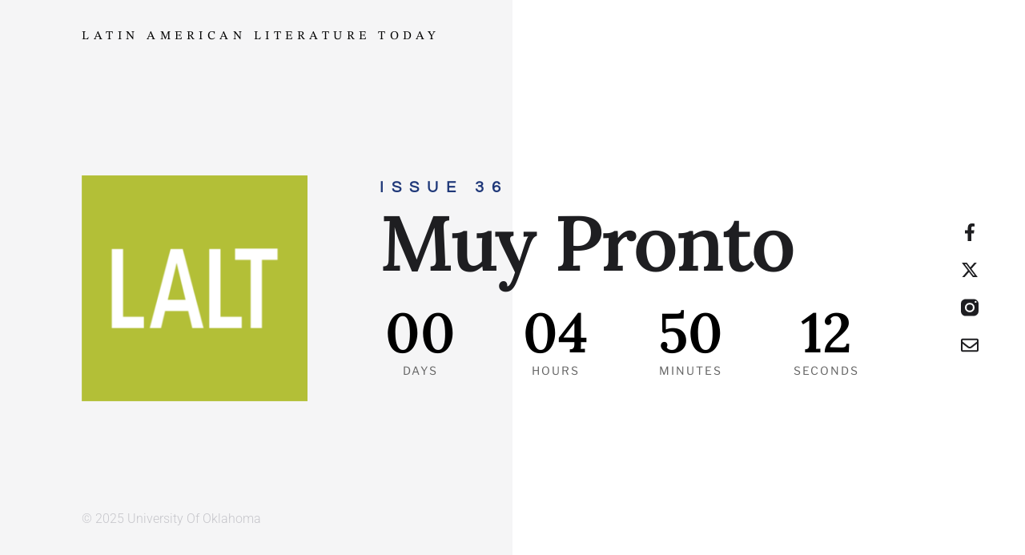

--- FILE ---
content_type: text/html; charset=UTF-8
request_url: https://latinamericanliteraturetoday.org/es/lal_author/gabriela-ponce-es/
body_size: 16638
content:
<!DOCTYPE html>
<html lang="es-ES">
<head>
	<meta charset="UTF-8">
		<title>Muy Pronto &#8211; LALT</title>
<meta name='robots' content='max-image-preview:large' />
	<style>img:is([sizes="auto" i], [sizes^="auto," i]) { contain-intrinsic-size: 3000px 1500px }</style>
	<link rel="alternate" hreflang="en" href="https://latinamericanliteraturetoday.org/lal_author/gabriela-ponce/" />
<link rel="alternate" hreflang="es" href="https://latinamericanliteraturetoday.org/es/lal_author/gabriela-ponce-es/" />
<link rel="alternate" hreflang="x-default" href="https://latinamericanliteraturetoday.org/lal_author/gabriela-ponce/" />
<link rel='dns-prefetch' href='//www.googletagmanager.com' />
<link rel="alternate" type="application/rss+xml" title="LALT &raquo; Feed" href="https://latinamericanliteraturetoday.org/es/feed/" />
<link rel="alternate" type="application/rss+xml" title="LALT &raquo; Comments Feed" href="https://latinamericanliteraturetoday.org/es/comments/feed/" />
<script type="a330a9953a8274d420a17f65-text/javascript">
window._wpemojiSettings = {"baseUrl":"https:\/\/s.w.org\/images\/core\/emoji\/16.0.1\/72x72\/","ext":".png","svgUrl":"https:\/\/s.w.org\/images\/core\/emoji\/16.0.1\/svg\/","svgExt":".svg","source":{"concatemoji":"https:\/\/latinamericanliteraturetoday.org\/wp-includes\/js\/wp-emoji-release.min.js?ver=6.8.3"}};
/*! This file is auto-generated */
!function(s,n){var o,i,e;function c(e){try{var t={supportTests:e,timestamp:(new Date).valueOf()};sessionStorage.setItem(o,JSON.stringify(t))}catch(e){}}function p(e,t,n){e.clearRect(0,0,e.canvas.width,e.canvas.height),e.fillText(t,0,0);var t=new Uint32Array(e.getImageData(0,0,e.canvas.width,e.canvas.height).data),a=(e.clearRect(0,0,e.canvas.width,e.canvas.height),e.fillText(n,0,0),new Uint32Array(e.getImageData(0,0,e.canvas.width,e.canvas.height).data));return t.every(function(e,t){return e===a[t]})}function u(e,t){e.clearRect(0,0,e.canvas.width,e.canvas.height),e.fillText(t,0,0);for(var n=e.getImageData(16,16,1,1),a=0;a<n.data.length;a++)if(0!==n.data[a])return!1;return!0}function f(e,t,n,a){switch(t){case"flag":return n(e,"\ud83c\udff3\ufe0f\u200d\u26a7\ufe0f","\ud83c\udff3\ufe0f\u200b\u26a7\ufe0f")?!1:!n(e,"\ud83c\udde8\ud83c\uddf6","\ud83c\udde8\u200b\ud83c\uddf6")&&!n(e,"\ud83c\udff4\udb40\udc67\udb40\udc62\udb40\udc65\udb40\udc6e\udb40\udc67\udb40\udc7f","\ud83c\udff4\u200b\udb40\udc67\u200b\udb40\udc62\u200b\udb40\udc65\u200b\udb40\udc6e\u200b\udb40\udc67\u200b\udb40\udc7f");case"emoji":return!a(e,"\ud83e\udedf")}return!1}function g(e,t,n,a){var r="undefined"!=typeof WorkerGlobalScope&&self instanceof WorkerGlobalScope?new OffscreenCanvas(300,150):s.createElement("canvas"),o=r.getContext("2d",{willReadFrequently:!0}),i=(o.textBaseline="top",o.font="600 32px Arial",{});return e.forEach(function(e){i[e]=t(o,e,n,a)}),i}function t(e){var t=s.createElement("script");t.src=e,t.defer=!0,s.head.appendChild(t)}"undefined"!=typeof Promise&&(o="wpEmojiSettingsSupports",i=["flag","emoji"],n.supports={everything:!0,everythingExceptFlag:!0},e=new Promise(function(e){s.addEventListener("DOMContentLoaded",e,{once:!0})}),new Promise(function(t){var n=function(){try{var e=JSON.parse(sessionStorage.getItem(o));if("object"==typeof e&&"number"==typeof e.timestamp&&(new Date).valueOf()<e.timestamp+604800&&"object"==typeof e.supportTests)return e.supportTests}catch(e){}return null}();if(!n){if("undefined"!=typeof Worker&&"undefined"!=typeof OffscreenCanvas&&"undefined"!=typeof URL&&URL.createObjectURL&&"undefined"!=typeof Blob)try{var e="postMessage("+g.toString()+"("+[JSON.stringify(i),f.toString(),p.toString(),u.toString()].join(",")+"));",a=new Blob([e],{type:"text/javascript"}),r=new Worker(URL.createObjectURL(a),{name:"wpTestEmojiSupports"});return void(r.onmessage=function(e){c(n=e.data),r.terminate(),t(n)})}catch(e){}c(n=g(i,f,p,u))}t(n)}).then(function(e){for(var t in e)n.supports[t]=e[t],n.supports.everything=n.supports.everything&&n.supports[t],"flag"!==t&&(n.supports.everythingExceptFlag=n.supports.everythingExceptFlag&&n.supports[t]);n.supports.everythingExceptFlag=n.supports.everythingExceptFlag&&!n.supports.flag,n.DOMReady=!1,n.readyCallback=function(){n.DOMReady=!0}}).then(function(){return e}).then(function(){var e;n.supports.everything||(n.readyCallback(),(e=n.source||{}).concatemoji?t(e.concatemoji):e.wpemoji&&e.twemoji&&(t(e.twemoji),t(e.wpemoji)))}))}((window,document),window._wpemojiSettings);
</script>
<style id='wp-emoji-styles-inline-css'>

	img.wp-smiley, img.emoji {
		display: inline !important;
		border: none !important;
		box-shadow: none !important;
		height: 1em !important;
		width: 1em !important;
		margin: 0 0.07em !important;
		vertical-align: -0.1em !important;
		background: none !important;
		padding: 0 !important;
	}
</style>
<style id='global-styles-inline-css'>
:root{--wp--preset--aspect-ratio--square: 1;--wp--preset--aspect-ratio--4-3: 4/3;--wp--preset--aspect-ratio--3-4: 3/4;--wp--preset--aspect-ratio--3-2: 3/2;--wp--preset--aspect-ratio--2-3: 2/3;--wp--preset--aspect-ratio--16-9: 16/9;--wp--preset--aspect-ratio--9-16: 9/16;--wp--preset--color--black: #000000;--wp--preset--color--cyan-bluish-gray: #abb8c3;--wp--preset--color--white: #ffffff;--wp--preset--color--pale-pink: #f78da7;--wp--preset--color--vivid-red: #cf2e2e;--wp--preset--color--luminous-vivid-orange: #ff6900;--wp--preset--color--luminous-vivid-amber: #fcb900;--wp--preset--color--light-green-cyan: #7bdcb5;--wp--preset--color--vivid-green-cyan: #00d084;--wp--preset--color--pale-cyan-blue: #8ed1fc;--wp--preset--color--vivid-cyan-blue: #0693e3;--wp--preset--color--vivid-purple: #9b51e0;--wp--preset--gradient--vivid-cyan-blue-to-vivid-purple: linear-gradient(135deg,rgba(6,147,227,1) 0%,rgb(155,81,224) 100%);--wp--preset--gradient--light-green-cyan-to-vivid-green-cyan: linear-gradient(135deg,rgb(122,220,180) 0%,rgb(0,208,130) 100%);--wp--preset--gradient--luminous-vivid-amber-to-luminous-vivid-orange: linear-gradient(135deg,rgba(252,185,0,1) 0%,rgba(255,105,0,1) 100%);--wp--preset--gradient--luminous-vivid-orange-to-vivid-red: linear-gradient(135deg,rgba(255,105,0,1) 0%,rgb(207,46,46) 100%);--wp--preset--gradient--very-light-gray-to-cyan-bluish-gray: linear-gradient(135deg,rgb(238,238,238) 0%,rgb(169,184,195) 100%);--wp--preset--gradient--cool-to-warm-spectrum: linear-gradient(135deg,rgb(74,234,220) 0%,rgb(151,120,209) 20%,rgb(207,42,186) 40%,rgb(238,44,130) 60%,rgb(251,105,98) 80%,rgb(254,248,76) 100%);--wp--preset--gradient--blush-light-purple: linear-gradient(135deg,rgb(255,206,236) 0%,rgb(152,150,240) 100%);--wp--preset--gradient--blush-bordeaux: linear-gradient(135deg,rgb(254,205,165) 0%,rgb(254,45,45) 50%,rgb(107,0,62) 100%);--wp--preset--gradient--luminous-dusk: linear-gradient(135deg,rgb(255,203,112) 0%,rgb(199,81,192) 50%,rgb(65,88,208) 100%);--wp--preset--gradient--pale-ocean: linear-gradient(135deg,rgb(255,245,203) 0%,rgb(182,227,212) 50%,rgb(51,167,181) 100%);--wp--preset--gradient--electric-grass: linear-gradient(135deg,rgb(202,248,128) 0%,rgb(113,206,126) 100%);--wp--preset--gradient--midnight: linear-gradient(135deg,rgb(2,3,129) 0%,rgb(40,116,252) 100%);--wp--preset--font-size--small: 13px;--wp--preset--font-size--medium: 20px;--wp--preset--font-size--large: 36px;--wp--preset--font-size--x-large: 42px;--wp--preset--spacing--20: 0.44rem;--wp--preset--spacing--30: 0.67rem;--wp--preset--spacing--40: 1rem;--wp--preset--spacing--50: 1.5rem;--wp--preset--spacing--60: 2.25rem;--wp--preset--spacing--70: 3.38rem;--wp--preset--spacing--80: 5.06rem;--wp--preset--shadow--natural: 6px 6px 9px rgba(0, 0, 0, 0.2);--wp--preset--shadow--deep: 12px 12px 50px rgba(0, 0, 0, 0.4);--wp--preset--shadow--sharp: 6px 6px 0px rgba(0, 0, 0, 0.2);--wp--preset--shadow--outlined: 6px 6px 0px -3px rgba(255, 255, 255, 1), 6px 6px rgba(0, 0, 0, 1);--wp--preset--shadow--crisp: 6px 6px 0px rgba(0, 0, 0, 1);}:root { --wp--style--global--content-size: 800px;--wp--style--global--wide-size: 1200px; }:where(body) { margin: 0; }.wp-site-blocks > .alignleft { float: left; margin-right: 2em; }.wp-site-blocks > .alignright { float: right; margin-left: 2em; }.wp-site-blocks > .aligncenter { justify-content: center; margin-left: auto; margin-right: auto; }:where(.wp-site-blocks) > * { margin-block-start: 24px; margin-block-end: 0; }:where(.wp-site-blocks) > :first-child { margin-block-start: 0; }:where(.wp-site-blocks) > :last-child { margin-block-end: 0; }:root { --wp--style--block-gap: 24px; }:root :where(.is-layout-flow) > :first-child{margin-block-start: 0;}:root :where(.is-layout-flow) > :last-child{margin-block-end: 0;}:root :where(.is-layout-flow) > *{margin-block-start: 24px;margin-block-end: 0;}:root :where(.is-layout-constrained) > :first-child{margin-block-start: 0;}:root :where(.is-layout-constrained) > :last-child{margin-block-end: 0;}:root :where(.is-layout-constrained) > *{margin-block-start: 24px;margin-block-end: 0;}:root :where(.is-layout-flex){gap: 24px;}:root :where(.is-layout-grid){gap: 24px;}.is-layout-flow > .alignleft{float: left;margin-inline-start: 0;margin-inline-end: 2em;}.is-layout-flow > .alignright{float: right;margin-inline-start: 2em;margin-inline-end: 0;}.is-layout-flow > .aligncenter{margin-left: auto !important;margin-right: auto !important;}.is-layout-constrained > .alignleft{float: left;margin-inline-start: 0;margin-inline-end: 2em;}.is-layout-constrained > .alignright{float: right;margin-inline-start: 2em;margin-inline-end: 0;}.is-layout-constrained > .aligncenter{margin-left: auto !important;margin-right: auto !important;}.is-layout-constrained > :where(:not(.alignleft):not(.alignright):not(.alignfull)){max-width: var(--wp--style--global--content-size);margin-left: auto !important;margin-right: auto !important;}.is-layout-constrained > .alignwide{max-width: var(--wp--style--global--wide-size);}body .is-layout-flex{display: flex;}.is-layout-flex{flex-wrap: wrap;align-items: center;}.is-layout-flex > :is(*, div){margin: 0;}body .is-layout-grid{display: grid;}.is-layout-grid > :is(*, div){margin: 0;}body{padding-top: 0px;padding-right: 0px;padding-bottom: 0px;padding-left: 0px;}a:where(:not(.wp-element-button)){text-decoration: underline;}:root :where(.wp-element-button, .wp-block-button__link){background-color: #32373c;border-width: 0;color: #fff;font-family: inherit;font-size: inherit;line-height: inherit;padding: calc(0.667em + 2px) calc(1.333em + 2px);text-decoration: none;}.has-black-color{color: var(--wp--preset--color--black) !important;}.has-cyan-bluish-gray-color{color: var(--wp--preset--color--cyan-bluish-gray) !important;}.has-white-color{color: var(--wp--preset--color--white) !important;}.has-pale-pink-color{color: var(--wp--preset--color--pale-pink) !important;}.has-vivid-red-color{color: var(--wp--preset--color--vivid-red) !important;}.has-luminous-vivid-orange-color{color: var(--wp--preset--color--luminous-vivid-orange) !important;}.has-luminous-vivid-amber-color{color: var(--wp--preset--color--luminous-vivid-amber) !important;}.has-light-green-cyan-color{color: var(--wp--preset--color--light-green-cyan) !important;}.has-vivid-green-cyan-color{color: var(--wp--preset--color--vivid-green-cyan) !important;}.has-pale-cyan-blue-color{color: var(--wp--preset--color--pale-cyan-blue) !important;}.has-vivid-cyan-blue-color{color: var(--wp--preset--color--vivid-cyan-blue) !important;}.has-vivid-purple-color{color: var(--wp--preset--color--vivid-purple) !important;}.has-black-background-color{background-color: var(--wp--preset--color--black) !important;}.has-cyan-bluish-gray-background-color{background-color: var(--wp--preset--color--cyan-bluish-gray) !important;}.has-white-background-color{background-color: var(--wp--preset--color--white) !important;}.has-pale-pink-background-color{background-color: var(--wp--preset--color--pale-pink) !important;}.has-vivid-red-background-color{background-color: var(--wp--preset--color--vivid-red) !important;}.has-luminous-vivid-orange-background-color{background-color: var(--wp--preset--color--luminous-vivid-orange) !important;}.has-luminous-vivid-amber-background-color{background-color: var(--wp--preset--color--luminous-vivid-amber) !important;}.has-light-green-cyan-background-color{background-color: var(--wp--preset--color--light-green-cyan) !important;}.has-vivid-green-cyan-background-color{background-color: var(--wp--preset--color--vivid-green-cyan) !important;}.has-pale-cyan-blue-background-color{background-color: var(--wp--preset--color--pale-cyan-blue) !important;}.has-vivid-cyan-blue-background-color{background-color: var(--wp--preset--color--vivid-cyan-blue) !important;}.has-vivid-purple-background-color{background-color: var(--wp--preset--color--vivid-purple) !important;}.has-black-border-color{border-color: var(--wp--preset--color--black) !important;}.has-cyan-bluish-gray-border-color{border-color: var(--wp--preset--color--cyan-bluish-gray) !important;}.has-white-border-color{border-color: var(--wp--preset--color--white) !important;}.has-pale-pink-border-color{border-color: var(--wp--preset--color--pale-pink) !important;}.has-vivid-red-border-color{border-color: var(--wp--preset--color--vivid-red) !important;}.has-luminous-vivid-orange-border-color{border-color: var(--wp--preset--color--luminous-vivid-orange) !important;}.has-luminous-vivid-amber-border-color{border-color: var(--wp--preset--color--luminous-vivid-amber) !important;}.has-light-green-cyan-border-color{border-color: var(--wp--preset--color--light-green-cyan) !important;}.has-vivid-green-cyan-border-color{border-color: var(--wp--preset--color--vivid-green-cyan) !important;}.has-pale-cyan-blue-border-color{border-color: var(--wp--preset--color--pale-cyan-blue) !important;}.has-vivid-cyan-blue-border-color{border-color: var(--wp--preset--color--vivid-cyan-blue) !important;}.has-vivid-purple-border-color{border-color: var(--wp--preset--color--vivid-purple) !important;}.has-vivid-cyan-blue-to-vivid-purple-gradient-background{background: var(--wp--preset--gradient--vivid-cyan-blue-to-vivid-purple) !important;}.has-light-green-cyan-to-vivid-green-cyan-gradient-background{background: var(--wp--preset--gradient--light-green-cyan-to-vivid-green-cyan) !important;}.has-luminous-vivid-amber-to-luminous-vivid-orange-gradient-background{background: var(--wp--preset--gradient--luminous-vivid-amber-to-luminous-vivid-orange) !important;}.has-luminous-vivid-orange-to-vivid-red-gradient-background{background: var(--wp--preset--gradient--luminous-vivid-orange-to-vivid-red) !important;}.has-very-light-gray-to-cyan-bluish-gray-gradient-background{background: var(--wp--preset--gradient--very-light-gray-to-cyan-bluish-gray) !important;}.has-cool-to-warm-spectrum-gradient-background{background: var(--wp--preset--gradient--cool-to-warm-spectrum) !important;}.has-blush-light-purple-gradient-background{background: var(--wp--preset--gradient--blush-light-purple) !important;}.has-blush-bordeaux-gradient-background{background: var(--wp--preset--gradient--blush-bordeaux) !important;}.has-luminous-dusk-gradient-background{background: var(--wp--preset--gradient--luminous-dusk) !important;}.has-pale-ocean-gradient-background{background: var(--wp--preset--gradient--pale-ocean) !important;}.has-electric-grass-gradient-background{background: var(--wp--preset--gradient--electric-grass) !important;}.has-midnight-gradient-background{background: var(--wp--preset--gradient--midnight) !important;}.has-small-font-size{font-size: var(--wp--preset--font-size--small) !important;}.has-medium-font-size{font-size: var(--wp--preset--font-size--medium) !important;}.has-large-font-size{font-size: var(--wp--preset--font-size--large) !important;}.has-x-large-font-size{font-size: var(--wp--preset--font-size--x-large) !important;}
:root :where(.wp-block-pullquote){font-size: 1.5em;line-height: 1.6;}
</style>
<link rel='stylesheet' id='ae-pro-css-css' href='https://latinamericanliteraturetoday.org/wp-content/plugins/anywhere-elementor-pro/includes/assets/css/ae-pro.min.css?ver=2.24.1' media='all' />
<link rel='stylesheet' id='searchandfilter-css' href='https://latinamericanliteraturetoday.org/wp-content/plugins/search-filter/style.css?ver=1' media='all' />
<link rel='stylesheet' id='wpml-legacy-horizontal-list-0-css' href='https://latinamericanliteraturetoday.org/wp-content/plugins/sitepress-multilingual-cms/templates/language-switchers/legacy-list-horizontal/style.min.css?ver=1' media='all' />
<link rel='stylesheet' id='vegas-css-css' href='https://latinamericanliteraturetoday.org/wp-content/plugins/anywhere-elementor-pro/includes/assets/lib/vegas/vegas.min.css?ver=2.4.0' media='all' />
<link rel='stylesheet' id='hello-elementor-css' href='https://latinamericanliteraturetoday.org/wp-content/themes/hello-elementor/assets/css/reset.css?ver=3.4.5' media='all' />
<link rel='stylesheet' id='hello-elementor-theme-style-css' href='https://latinamericanliteraturetoday.org/wp-content/themes/hello-elementor/assets/css/theme.css?ver=3.4.5' media='all' />
<link rel='stylesheet' id='hello-elementor-header-footer-css' href='https://latinamericanliteraturetoday.org/wp-content/themes/hello-elementor/assets/css/header-footer.css?ver=3.4.5' media='all' />
<link rel='stylesheet' id='elementor-frontend-css' href='https://latinamericanliteraturetoday.org/wp-content/uploads/elementor/css/custom-frontend.min.css?ver=1764562062' media='all' />
<link rel='stylesheet' id='elementor-post-6620-css' href='https://latinamericanliteraturetoday.org/wp-content/uploads/elementor/css/post-6620.css?ver=1764562062' media='all' />
<link rel='stylesheet' id='widget-image-css' href='https://latinamericanliteraturetoday.org/wp-content/plugins/elementor/assets/css/widget-image.min.css?ver=3.33.2' media='all' />
<link rel='stylesheet' id='widget-heading-css' href='https://latinamericanliteraturetoday.org/wp-content/plugins/elementor/assets/css/widget-heading.min.css?ver=3.33.2' media='all' />
<link rel='stylesheet' id='e-animation-sink-css' href='https://latinamericanliteraturetoday.org/wp-content/plugins/elementor/assets/lib/animations/styles/e-animation-sink.min.css?ver=3.33.2' media='all' />
<link rel='stylesheet' id='widget-form-css' href='https://latinamericanliteraturetoday.org/wp-content/plugins/elementor-pro/assets/css/widget-form.min.css?ver=3.32.3' media='all' />
<link rel='stylesheet' id='e-animation-fadeInRight-css' href='https://latinamericanliteraturetoday.org/wp-content/plugins/elementor/assets/lib/animations/styles/fadeInRight.min.css?ver=3.33.2' media='all' />
<link rel='stylesheet' id='e-popup-css' href='https://latinamericanliteraturetoday.org/wp-content/plugins/elementor-pro/assets/css/conditionals/popup.min.css?ver=3.32.3' media='all' />
<link rel='stylesheet' id='widget-toggle-css' href='https://latinamericanliteraturetoday.org/wp-content/uploads/elementor/css/custom-widget-toggle.min.css?ver=1764562062' media='all' />
<link rel='stylesheet' id='widget-icon-list-css' href='https://latinamericanliteraturetoday.org/wp-content/uploads/elementor/css/custom-widget-icon-list.min.css?ver=1764562062' media='all' />
<link rel='stylesheet' id='e-animation-rotate-css' href='https://latinamericanliteraturetoday.org/wp-content/plugins/elementor/assets/lib/animations/styles/e-animation-rotate.min.css?ver=3.33.2' media='all' />
<link rel='stylesheet' id='e-animation-fadeInUp-css' href='https://latinamericanliteraturetoday.org/wp-content/plugins/elementor/assets/lib/animations/styles/fadeInUp.min.css?ver=3.33.2' media='all' />
<link rel='stylesheet' id='widget-countdown-css' href='https://latinamericanliteraturetoday.org/wp-content/plugins/elementor-pro/assets/css/widget-countdown.min.css?ver=3.32.3' media='all' />
<link rel='stylesheet' id='elementor-post-43667-css' href='https://latinamericanliteraturetoday.org/wp-content/uploads/elementor/css/post-43667.css?ver=1764562063' media='all' />
<link rel='stylesheet' id='elementor-post-9268-css' href='https://latinamericanliteraturetoday.org/wp-content/uploads/elementor/css/post-9268.css?ver=1764562063' media='all' />
<link rel='stylesheet' id='elementor-post-9266-css' href='https://latinamericanliteraturetoday.org/wp-content/uploads/elementor/css/post-9266.css?ver=1764562063' media='all' />
<link rel='stylesheet' id='hello-elementor-child-style-css' href='https://latinamericanliteraturetoday.org/wp-content/themes/lalt/style.css?ver=1.0.0' media='all' />
<link rel='stylesheet' id='ecs-styles-css' href='https://latinamericanliteraturetoday.org/wp-content/plugins/ele-custom-skin/assets/css/ecs-style.css?ver=3.1.9' media='all' />
<link rel='stylesheet' id='elementor-post-7212-css' href='https://latinamericanliteraturetoday.org/wp-content/uploads/elementor/css/post-7212.css?ver=1715633581' media='all' />
<link rel='stylesheet' id='elementor-post-7296-css' href='https://latinamericanliteraturetoday.org/wp-content/uploads/elementor/css/post-7296.css?ver=1715628607' media='all' />
<link rel='stylesheet' id='elementor-post-7339-css' href='https://latinamericanliteraturetoday.org/wp-content/uploads/elementor/css/post-7339.css?ver=1764540455' media='all' />
<link rel='stylesheet' id='elementor-post-7451-css' href='https://latinamericanliteraturetoday.org/wp-content/uploads/elementor/css/post-7451.css?ver=1743413394' media='all' />
<link rel='stylesheet' id='elementor-post-10250-css' href='https://latinamericanliteraturetoday.org/wp-content/uploads/elementor/css/post-10250.css?ver=1743413453' media='all' />
<link rel='stylesheet' id='elementor-post-10252-css' href='https://latinamericanliteraturetoday.org/wp-content/uploads/elementor/css/post-10252.css?ver=1764540588' media='all' />
<link rel='stylesheet' id='elementor-post-10254-css' href='https://latinamericanliteraturetoday.org/wp-content/uploads/elementor/css/post-10254.css?ver=1715628655' media='all' />
<link rel='stylesheet' id='elementor-post-10256-css' href='https://latinamericanliteraturetoday.org/wp-content/uploads/elementor/css/post-10256.css?ver=1715633730' media='all' />
<link rel='stylesheet' id='elementor-post-11011-css' href='https://latinamericanliteraturetoday.org/wp-content/uploads/elementor/css/post-11011.css?ver=1708195995' media='all' />
<link rel='stylesheet' id='elementor-post-11016-css' href='https://latinamericanliteraturetoday.org/wp-content/uploads/elementor/css/post-11016.css?ver=1708195998' media='all' />
<link rel='stylesheet' id='elementor-post-13518-css' href='https://latinamericanliteraturetoday.org/wp-content/uploads/elementor/css/post-13518.css?ver=1743413260' media='all' />
<link rel='stylesheet' id='elementor-post-13532-css' href='https://latinamericanliteraturetoday.org/wp-content/uploads/elementor/css/post-13532.css?ver=1743413297' media='all' />
<link rel='stylesheet' id='elementor-post-16001-css' href='https://latinamericanliteraturetoday.org/wp-content/uploads/elementor/css/post-16001.css?ver=1715628784' media='all' />
<link rel='stylesheet' id='elementor-post-16016-css' href='https://latinamericanliteraturetoday.org/wp-content/uploads/elementor/css/post-16016.css?ver=1715631226' media='all' />
<link rel='stylesheet' id='elementor-gf-local-krub-css' href='https://latinamericanliteraturetoday.org/wp-content/uploads/elementor/google-fonts/css/krub.css?ver=1742257202' media='all' />
<link rel='stylesheet' id='elementor-gf-local-lora-css' href='https://latinamericanliteraturetoday.org/wp-content/uploads/elementor/google-fonts/css/lora.css?ver=1742257206' media='all' />
<link rel='stylesheet' id='elementor-gf-local-librefranklin-css' href='https://latinamericanliteraturetoday.org/wp-content/uploads/elementor/google-fonts/css/librefranklin.css?ver=1742257214' media='all' />
<link rel='stylesheet' id='elementor-gf-local-stixtwotext-css' href='https://latinamericanliteraturetoday.org/wp-content/uploads/elementor/google-fonts/css/stixtwotext.css?ver=1742257219' media='all' />
<link rel='stylesheet' id='elementor-gf-local-questrial-css' href='https://latinamericanliteraturetoday.org/wp-content/uploads/elementor/google-fonts/css/questrial.css?ver=1743274626' media='all' />
<link rel='stylesheet' id='elementor-gf-local-roboto-css' href='https://latinamericanliteraturetoday.org/wp-content/uploads/elementor/google-fonts/css/roboto.css?ver=1743274640' media='all' />
<script src="https://latinamericanliteraturetoday.org/wp-includes/js/jquery/jquery.min.js?ver=3.7.1" id="jquery-core-js" type="a330a9953a8274d420a17f65-text/javascript"></script>
<script src="https://latinamericanliteraturetoday.org/wp-includes/js/jquery/jquery-migrate.min.js?ver=3.4.1" id="jquery-migrate-js" type="a330a9953a8274d420a17f65-text/javascript"></script>
<script src="https://latinamericanliteraturetoday.org/wp-content/plugins/elementor-pro/assets/js/page-transitions.min.js?ver=3.32.3" id="page-transitions-js" type="a330a9953a8274d420a17f65-text/javascript"></script>

<!-- Google tag (gtag.js) snippet added by Site Kit -->
<!-- Google Analytics snippet added by Site Kit -->
<script src="https://www.googletagmanager.com/gtag/js?id=GT-NNVJWXT" id="google_gtagjs-js" async type="a330a9953a8274d420a17f65-text/javascript"></script>
<script id="google_gtagjs-js-after" type="a330a9953a8274d420a17f65-text/javascript">
window.dataLayer = window.dataLayer || [];function gtag(){dataLayer.push(arguments);}
gtag("set","linker",{"domains":["latinamericanliteraturetoday.org"]});
gtag("js", new Date());
gtag("set", "developer_id.dZTNiMT", true);
gtag("config", "GT-NNVJWXT");
</script>
<script id="ecs_ajax_load-js-extra" type="a330a9953a8274d420a17f65-text/javascript">
var ecs_ajax_params = {"ajaxurl":"https:\/\/latinamericanliteraturetoday.org\/wp-admin\/admin-ajax.php","posts":"{\"p\":43670,\"post_type\":\"elementor_library\",\"error\":\"\",\"m\":\"\",\"post_parent\":\"\",\"subpost\":\"\",\"subpost_id\":\"\",\"attachment\":\"\",\"attachment_id\":0,\"name\":\"\",\"pagename\":\"\",\"page_id\":0,\"second\":\"\",\"minute\":\"\",\"hour\":\"\",\"day\":0,\"monthnum\":0,\"year\":0,\"w\":0,\"category_name\":\"\",\"tag\":\"\",\"cat\":\"\",\"tag_id\":\"\",\"author\":\"\",\"author_name\":\"\",\"feed\":\"\",\"tb\":\"\",\"paged\":0,\"meta_key\":\"\",\"meta_value\":\"\",\"preview\":\"\",\"s\":\"\",\"sentence\":\"\",\"title\":\"\",\"fields\":\"all\",\"menu_order\":\"\",\"embed\":\"\",\"category__in\":[],\"category__not_in\":[],\"category__and\":[],\"post__in\":[],\"post__not_in\":[],\"post_name__in\":[],\"tag__in\":[],\"tag__not_in\":[],\"tag__and\":[],\"tag_slug__in\":[],\"tag_slug__and\":[],\"post_parent__in\":[],\"post_parent__not_in\":[],\"author__in\":[],\"author__not_in\":[],\"search_columns\":[],\"meta_query\":[],\"ignore_sticky_posts\":false,\"suppress_filters\":false,\"cache_results\":true,\"update_post_term_cache\":true,\"update_menu_item_cache\":false,\"lazy_load_term_meta\":true,\"update_post_meta_cache\":true,\"posts_per_page\":10,\"nopaging\":false,\"comments_per_page\":\"50\",\"no_found_rows\":false,\"order\":\"DESC\"}"};
</script>
<script src="https://latinamericanliteraturetoday.org/wp-content/plugins/ele-custom-skin/assets/js/ecs_ajax_pagination.js?ver=3.1.9" id="ecs_ajax_load-js" type="a330a9953a8274d420a17f65-text/javascript"></script>
<script src="https://latinamericanliteraturetoday.org/wp-content/plugins/ele-custom-skin/assets/js/ecs.js?ver=3.1.9" id="ecs-script-js" type="a330a9953a8274d420a17f65-text/javascript"></script>
<link rel="https://api.w.org/" href="https://latinamericanliteraturetoday.org/es/wp-json/" /><link rel="alternate" title="JSON" type="application/json" href="https://latinamericanliteraturetoday.org/es/wp-json/wp/v2/elementor_library/43670" /><link rel="EditURI" type="application/rsd+xml" title="RSD" href="https://latinamericanliteraturetoday.org/xmlrpc.php?rsd" />
<meta name="generator" content="WordPress 6.8.3" />
<link rel="canonical" href="https://latinamericanliteraturetoday.org/es/?elementor_library=muy-pronto" />
<link rel='shortlink' href='https://latinamericanliteraturetoday.org/es/?p=43670' />
<link rel="alternate" title="oEmbed (JSON)" type="application/json+oembed" href="https://latinamericanliteraturetoday.org/es/wp-json/oembed/1.0/embed?url=https%3A%2F%2Flatinamericanliteraturetoday.org%2Fes%2F%3Felementor_library%3Dmuy-pronto" />
<link rel="alternate" title="oEmbed (XML)" type="text/xml+oembed" href="https://latinamericanliteraturetoday.org/es/wp-json/oembed/1.0/embed?url=https%3A%2F%2Flatinamericanliteraturetoday.org%2Fes%2F%3Felementor_library%3Dmuy-pronto&#038;format=xml" />
<meta name="generator" content="WPML ver:4.8.4 stt:1,2;" />
<meta name="generator" content="Site Kit by Google 1.164.0" />		<style>#wp-admin-bar-elementor-maintenance-on > a { background-color: #dc3232; }
			#wp-admin-bar-elementor-maintenance-on > .ab-item:before { content: "\f160"; top: 2px; }</style>
		<meta name="generator" content="Elementor 3.33.2; features: e_font_icon_svg, additional_custom_breakpoints; settings: css_print_method-external, google_font-enabled, font_display-auto">
			<style>
				.e-con.e-parent:nth-of-type(n+4):not(.e-lazyloaded):not(.e-no-lazyload),
				.e-con.e-parent:nth-of-type(n+4):not(.e-lazyloaded):not(.e-no-lazyload) * {
					background-image: none !important;
				}
				@media screen and (max-height: 1024px) {
					.e-con.e-parent:nth-of-type(n+3):not(.e-lazyloaded):not(.e-no-lazyload),
					.e-con.e-parent:nth-of-type(n+3):not(.e-lazyloaded):not(.e-no-lazyload) * {
						background-image: none !important;
					}
				}
				@media screen and (max-height: 640px) {
					.e-con.e-parent:nth-of-type(n+2):not(.e-lazyloaded):not(.e-no-lazyload),
					.e-con.e-parent:nth-of-type(n+2):not(.e-lazyloaded):not(.e-no-lazyload) * {
						background-image: none !important;
					}
				}
			</style>
			<noscript><style>.lazyload[data-src]{display:none !important;}</style></noscript><style>.lazyload{background-image:none !important;}.lazyload:before{background-image:none !important;}</style>		<style id="wp-custom-css">
			/* ANULACIÓN DE ESTILOS DE TABLA (FRANJAS, HOVER, ENCABEZADO) */

/* 1. Anula el color de fondo para filas impares (frecuentemente las grises) y pares */
.tabla-limpia tbody tr:nth-child(odd),
.tabla-limpia tbody tr:nth-child(even) {
    background-color: #ffffff !important; /* Fuerza el blanco */
}

/* 2. Anula el color de fondo de las celdas directamente (solo para asegurar) */
.tabla-limpia td,
.tabla-limpia th {
    background-color: #ffffff !important;
    border-top-color: #ffffff !important; /* Por si el borde crea el efecto gris */
}

/* 3. ANULA EL EFECTO OVERLAY (HOVER) en la fila */
.tabla-limpia tr:hover {
    background-color: #ffffff !important;
}

/* 4. ANULA EL EFECTO OVERLAY (HOVER) en la celda */
.tabla-limpia tr:hover td,
.tabla-limpia tr:hover th {
    /* Esto elimina cualquier cambio de color o sombra al pasar el ratón */
    background-color: #ffffff !important;
    box-shadow: none !important;
    opacity: 1 !important;
}		</style>
			<meta name="viewport" content="width=device-width, initial-scale=1.0, viewport-fit=cover" /></head>
<body class="wp-singular elementor_library-template elementor_library-template-elementor_canvas single single-elementor_library postid-43670 wp-custom-logo wp-embed-responsive wp-theme-hello-elementor wp-child-theme-lalt hello-elementor-default elementor-default elementor-template-canvas elementor-kit-6620 elementor-page elementor-page-43670 elementor-maintenance-mode">
			<e-page-transition preloader-type="image" preloader-image-url="https://latinamericanliteraturetoday.org/wp-content/uploads/2022/01/LALT-Iso_1.svg" class="e-page-transition--entering" exclude="^https\:\/\/latinamericanliteraturetoday\.org\/wp\-admin\/">
					</e-page-transition>
				<div data-elementor-type="page" data-elementor-id="43670" class="elementor elementor-43670 elementor-43667" data-elementor-post-type="elementor_library">
						<section class="has_ae_slider elementor-section elementor-top-section elementor-element elementor-element-543cba08 elementor-section-full_width elementor-section-height-min-height elementor-section-content-top elementor-section-height-default elementor-section-items-middle ae-bg-gallery-type-default" data-id="543cba08" data-element_type="section">
						<div class="elementor-container elementor-column-gap-no">
					<div class="has_ae_slider elementor-column elementor-col-100 elementor-top-column elementor-element elementor-element-1d3e843c ae-bg-gallery-type-default" data-id="1d3e843c" data-element_type="column">
			<div class="elementor-widget-wrap elementor-element-populated">
						<div class="elementor-element elementor-element-4692138d elementor-widget elementor-widget-heading" data-id="4692138d" data-element_type="widget" data-widget_type="heading.default">
				<div class="elementor-widget-container">
					<h2 class="elementor-heading-title elementor-size-default">LATIN AMERICAN LITERATURE TODAY</h2>				</div>
				</div>
					</div>
		</div>
					</div>
		</section>
				<section class="has_ae_slider elementor-section elementor-top-section elementor-element elementor-element-e5d0a81 elementor-section-full_width elementor-section-height-min-height elementor-section-items-stretch elementor-section-content-middle elementor-section-height-default ae-bg-gallery-type-default" data-id="e5d0a81" data-element_type="section">
						<div class="elementor-container elementor-column-gap-no">
					<div class="has_ae_slider elementor-column elementor-col-50 elementor-top-column elementor-element elementor-element-5960f3df ae-bg-gallery-type-default" data-id="5960f3df" data-element_type="column" data-settings="{&quot;background_background&quot;:&quot;classic&quot;}">
			<div class="elementor-widget-wrap elementor-element-populated">
						<div class="elementor-element elementor-element-60010cbd elementor-widget elementor-widget-image" data-id="60010cbd" data-element_type="widget" data-widget_type="image.default">
				<div class="elementor-widget-container">
															<img fetchpriority="high" decoding="async" width="512" height="512" src="[data-uri]" class="elementor-animation-rotate attachment-full size-full wp-image-43673 lazyload" alt="Muy Pronto"   title="Muy Pronto 1" data-src="https://latinamericanliteraturetoday.org/wp-content/uploads/2025/11/cropped-LALT-Logo-Square@5x.png" data-srcset="https://latinamericanliteraturetoday.org/wp-content/uploads/2025/11/cropped-LALT-Logo-Square@5x.png 512w, https://latinamericanliteraturetoday.org/wp-content/uploads/2025/11/cropped-LALT-Logo-Square@5x-300x300.png 300w, https://latinamericanliteraturetoday.org/wp-content/uploads/2025/11/cropped-LALT-Logo-Square@5x-150x150.png 150w" data-sizes="auto" data-eio-rwidth="512" data-eio-rheight="512"><noscript><img fetchpriority="high" decoding="async" width="512" height="512" src="https://latinamericanliteraturetoday.org/wp-content/uploads/2025/11/cropped-LALT-Logo-Square@5x.png" class="elementor-animation-rotate attachment-full size-full wp-image-43673" alt="Muy Pronto" srcset="https://latinamericanliteraturetoday.org/wp-content/uploads/2025/11/cropped-LALT-Logo-Square@5x.png 512w, https://latinamericanliteraturetoday.org/wp-content/uploads/2025/11/cropped-LALT-Logo-Square@5x-300x300.png 300w, https://latinamericanliteraturetoday.org/wp-content/uploads/2025/11/cropped-LALT-Logo-Square@5x-150x150.png 150w" sizes="(max-width: 512px) 100vw, 512px" title="Muy Pronto 1" data-eio="l"></noscript>															</div>
				</div>
					</div>
		</div>
				<div class="has_ae_slider elementor-column elementor-col-50 elementor-top-column elementor-element elementor-element-229ba68e ae-bg-gallery-type-default" data-id="229ba68e" data-element_type="column">
			<div class="elementor-widget-wrap elementor-element-populated">
						<section class="has_ae_slider elementor-section elementor-inner-section elementor-element elementor-element-60549e64 elementor-section-full_width elementor-section-height-default elementor-section-height-default ae-bg-gallery-type-default" data-id="60549e64" data-element_type="section">
						<div class="elementor-container elementor-column-gap-no">
					<div class="has_ae_slider elementor-column elementor-col-100 elementor-inner-column elementor-element elementor-element-3a6d2a5f ae-bg-gallery-type-default" data-id="3a6d2a5f" data-element_type="column">
			<div class="elementor-widget-wrap elementor-element-populated">
						<div class="elementor-element elementor-element-3f8fef22 elementor-invisible elementor-widget elementor-widget-heading" data-id="3f8fef22" data-element_type="widget" data-settings="{&quot;_animation&quot;:&quot;fadeInUp&quot;}" data-widget_type="heading.default">
				<div class="elementor-widget-container">
					<h2 class="elementor-heading-title elementor-size-default">ISSUE 36</h2>				</div>
				</div>
				<div class="elementor-element elementor-element-1c989f20 elementor-widget elementor-widget-heading" data-id="1c989f20" data-element_type="widget" data-widget_type="heading.default">
				<div class="elementor-widget-container">
					<h1 class="elementor-heading-title elementor-size-default">muy Pronto</h1>				</div>
				</div>
				<div class="elementor-element elementor-element-69abd900 elementor-countdown--label-block elementor-widget elementor-widget-countdown" data-id="69abd900" data-element_type="widget" data-widget_type="countdown.default">
				<div class="elementor-widget-container">
							<div data-expire-actions="[{&quot;type&quot;:&quot;redirect&quot;,&quot;redirect_url&quot;:&quot;https:\/\/latinamericanliteraturetoday.org\/es\/&quot;}]" class="elementor-countdown-wrapper" data-date="1764612000">
			<div class="elementor-countdown-item"><span class="elementor-countdown-digits elementor-countdown-days"></span> <span class="elementor-countdown-label">Days</span></div><div class="elementor-countdown-item"><span class="elementor-countdown-digits elementor-countdown-hours"></span> <span class="elementor-countdown-label">Hours</span></div><div class="elementor-countdown-item"><span class="elementor-countdown-digits elementor-countdown-minutes"></span> <span class="elementor-countdown-label">Minutes</span></div><div class="elementor-countdown-item"><span class="elementor-countdown-digits elementor-countdown-seconds"></span> <span class="elementor-countdown-label">Seconds</span></div>		</div>
						</div>
				</div>
					</div>
		</div>
					</div>
		</section>
				<div class="elementor-element elementor-element-1dc0b3bb elementor-align-center elementor-widget__width-auto elementor-absolute elementor-icon-list--layout-traditional elementor-list-item-link-full_width elementor-widget elementor-widget-icon-list" data-id="1dc0b3bb" data-element_type="widget" data-settings="{&quot;_position&quot;:&quot;absolute&quot;}" data-widget_type="icon-list.default">
				<div class="elementor-widget-container">
							<ul class="elementor-icon-list-items">
							<li class="elementor-icon-list-item">
											<a href="https://www.facebook.com/latamlittoday/posts/instagram-latin-american-literature-today-brings-you-closer-to-the-literature-yo/920629641717098/" target="_blank" rel="noopener">

												<span class="elementor-icon-list-icon">
							<svg aria-hidden="true" class="e-font-icon-svg e-fab-facebook-f" viewBox="0 0 320 512" xmlns="http://www.w3.org/2000/svg"><path d="M279.14 288l14.22-92.66h-88.91v-60.13c0-25.35 12.42-50.06 52.24-50.06h40.42V6.26S260.43 0 225.36 0c-73.22 0-121.08 44.38-121.08 124.72v70.62H22.89V288h81.39v224h100.17V288z"></path></svg>						</span>
										<span class="elementor-icon-list-text"></span>
											</a>
									</li>
								<li class="elementor-icon-list-item">
											<a href="https://twitter.com/latamlittoday" target="_blank" rel="noopener">

												<span class="elementor-icon-list-icon">
							<svg aria-hidden="true" class="e-font-icon-svg e-fab-x-twitter" viewBox="0 0 512 512" xmlns="http://www.w3.org/2000/svg"><path d="M389.2 48h70.6L305.6 224.2 487 464H345L233.7 318.6 106.5 464H35.8L200.7 275.5 26.8 48H172.4L272.9 180.9 389.2 48zM364.4 421.8h39.1L151.1 88h-42L364.4 421.8z"></path></svg>						</span>
										<span class="elementor-icon-list-text"></span>
											</a>
									</li>
								<li class="elementor-icon-list-item">
											<a href="https://www.instagram.com/latamlittoday/" target="_blank" rel="noopener">

												<span class="elementor-icon-list-icon">
							<svg xmlns="http://www.w3.org/2000/svg" id="aaf4d88f-6908-42b9-b3d6-5d6a3ec06a43" data-name="Layer 1" width="27" height="26" viewBox="0 0 27 26"><path d="M26.9922,13.12c0-1.952.0071-3.904-.0054-5.856a7.4912,7.4912,0,0,0-.12-1.3338,6.9762,6.9762,0,0,0-2.4989-4.1911,7.3149,7.3149,0,0,0-4.73-1.7279c-4.031-.02-8.0623-.0061-12.0935-.0071a7.347,7.347,0,0,0-3.6653.907,6.9367,6.9367,0,0,0-3.85,6.2265C-.025,11.0332.0121,14.93.0169,18.8272a6.5069,6.5069,0,0,0,.8908,3.3475A7.2785,7.2785,0,0,0,7.419,25.9708c4.0565.0558,8.1145.0148,12.1719.0131a7.6378,7.6378,0,0,0,4.9015-1.8408,6.9218,6.9218,0,0,0,2.4928-5.276C27.0143,16.9517,26.9915,15.0354,26.9922,13.12ZM13.4174,20.21a7.3625,7.3625,0,0,1-7.4061-7.2182,7.3505,7.3505,0,0,1,7.4992-7.2115,7.3516,7.3516,0,0,1,7.4852,7.2146A7.37,7.37,0,0,1,13.4174,20.21ZM22.4962,5.7791a1.48,1.48,0,0,1-1.5005-1.4476,1.5014,1.5014,0,0,1,3-.0009A1.481,1.481,0,0,1,22.4962,5.7791Z" transform="translate(0 0)" style="fill-rule:evenodd"></path><path d="M13.4969,8.3571a4.7331,4.7331,0,0,0-4.8183,4.6445,4.74,4.74,0,0,0,4.8241,4.6413,4.74,4.74,0,0,0,4.8187-4.6466A4.7342,4.7342,0,0,0,13.4969,8.3571Z" transform="translate(0 0)" style="fill-rule:evenodd"></path></svg>						</span>
										<span class="elementor-icon-list-text"></span>
											</a>
									</li>
								<li class="elementor-icon-list-item">
											<a href="/cdn-cgi/l/email-protection#bbd7dad7cffbd4ce95dedfce" target="_blank">

												<span class="elementor-icon-list-icon">
							<svg aria-hidden="true" class="e-font-icon-svg e-far-envelope" viewBox="0 0 512 512" xmlns="http://www.w3.org/2000/svg"><path d="M464 64H48C21.49 64 0 85.49 0 112v288c0 26.51 21.49 48 48 48h416c26.51 0 48-21.49 48-48V112c0-26.51-21.49-48-48-48zm0 48v40.805c-22.422 18.259-58.168 46.651-134.587 106.49-16.841 13.247-50.201 45.072-73.413 44.701-23.208.375-56.579-31.459-73.413-44.701C106.18 199.465 70.425 171.067 48 152.805V112h416zM48 400V214.398c22.914 18.251 55.409 43.862 104.938 82.646 21.857 17.205 60.134 55.186 103.062 54.955 42.717.231 80.509-37.199 103.053-54.947 49.528-38.783 82.032-64.401 104.947-82.653V400H48z"></path></svg>						</span>
										<span class="elementor-icon-list-text"></span>
											</a>
									</li>
						</ul>
						</div>
				</div>
					</div>
		</div>
					</div>
		</section>
				<section class="has_ae_slider elementor-section elementor-top-section elementor-element elementor-element-23bf55a0 elementor-section-full_width elementor-section-height-min-height elementor-section-items-top elementor-section-height-default ae-bg-gallery-type-default" data-id="23bf55a0" data-element_type="section">
						<div class="elementor-container elementor-column-gap-no">
					<div class="has_ae_slider elementor-column elementor-col-100 elementor-top-column elementor-element elementor-element-6351a723 ae-bg-gallery-type-default" data-id="6351a723" data-element_type="column">
			<div class="elementor-widget-wrap elementor-element-populated">
						<div class="elementor-element elementor-element-4ae7d96e elementor-widget elementor-widget-heading" data-id="4ae7d96e" data-element_type="widget" data-widget_type="heading.default">
				<div class="elementor-widget-container">
					<p class="elementor-heading-title elementor-size-default">© 2025 University of Oklahoma</p>				</div>
				</div>
					</div>
		</div>
					</div>
		</section>
				</div>
		<script data-cfasync="false" src="/cdn-cgi/scripts/5c5dd728/cloudflare-static/email-decode.min.js"></script><script type="speculationrules">
{"prefetch":[{"source":"document","where":{"and":[{"href_matches":"\/es\/*"},{"not":{"href_matches":["\/wp-*.php","\/wp-admin\/*","\/wp-content\/uploads\/*","\/wp-content\/*","\/wp-content\/plugins\/*","\/wp-content\/themes\/lalt\/*","\/wp-content\/themes\/hello-elementor\/*","\/es\/*\\?(.+)"]}},{"not":{"selector_matches":"a[rel~=\"nofollow\"]"}},{"not":{"selector_matches":".no-prefetch, .no-prefetch a"}}]},"eagerness":"conservative"}]}
</script>
		<div data-elementor-type="popup" data-elementor-id="8171" class="elementor elementor-8171 elementor-location-popup" data-elementor-settings="{&quot;entrance_animation&quot;:&quot;fadeInRight&quot;,&quot;entrance_animation_duration&quot;:{&quot;unit&quot;:&quot;px&quot;,&quot;size&quot;:1.5,&quot;sizes&quot;:[]},&quot;a11y_navigation&quot;:&quot;yes&quot;,&quot;timing&quot;:[]}" data-elementor-post-type="elementor_library">
					<section class="has_ae_slider elementor-section elementor-top-section elementor-element elementor-element-7c55e178 elementor-section-height-min-height elementor-section-boxed elementor-section-height-default elementor-section-items-middle ae-bg-gallery-type-default" data-id="7c55e178" data-element_type="section" data-settings="{&quot;background_background&quot;:&quot;gradient&quot;}">
						<div class="elementor-container elementor-column-gap-default">
					<div class="has_ae_slider elementor-column elementor-col-100 elementor-top-column elementor-element elementor-element-45b71d14 ae-bg-gallery-type-default" data-id="45b71d14" data-element_type="column">
			<div class="elementor-widget-wrap elementor-element-populated">
						<div class="elementor-element elementor-element-7da166c1 elementor-widget elementor-widget-image" data-id="7da166c1" data-element_type="widget" data-widget_type="image.default">
				<div class="elementor-widget-container">
															<img width="260" height="154" src="[data-uri]" class="attachment-large size-large wp-image-7083 lazyload" alt="" data-src="https://latinamericanliteraturetoday.org/wp-content/uploads/2022/01/LALT-Iso_1.svg" decoding="async" data-eio-rwidth="260" data-eio-rheight="154" /><noscript><img width="260" height="154" src="https://latinamericanliteraturetoday.org/wp-content/uploads/2022/01/LALT-Iso_1.svg" class="attachment-large size-large wp-image-7083" alt="" data-eio="l" /></noscript>															</div>
				</div>
				<div class="elementor-element elementor-element-36ce4a79 elementor-widget elementor-widget-heading" data-id="36ce4a79" data-element_type="widget" data-widget_type="heading.default">
				<div class="elementor-widget-container">
					<h4 class="elementor-heading-title elementor-size-default">Subscriptions
</h4>				</div>
				</div>
				<div class="elementor-element elementor-element-2406fe58 elementor-widget-mobile__width-initial elementor-widget elementor-widget-text-editor" data-id="2406fe58" data-element_type="widget" data-widget_type="text-editor.default">
				<div class="elementor-widget-container">
									Subscribe to our mailing list.
								</div>
				</div>
				<div class="elementor-element elementor-element-49855a12 elementor-button-align-stretch elementor-widget elementor-widget-form" data-id="49855a12" data-element_type="widget" data-settings="{&quot;step_next_label&quot;:&quot;Next&quot;,&quot;step_previous_label&quot;:&quot;Previous&quot;,&quot;step_type&quot;:&quot;number_text&quot;,&quot;step_icon_shape&quot;:&quot;circle&quot;}" data-widget_type="form.default">
				<div class="elementor-widget-container">
							<form class="elementor-form" method="post" name="Subscriptions" aria-label="Subscriptions">
			<input type="hidden" name="post_id" value="8171"/>
			<input type="hidden" name="form_id" value="49855a12"/>
			<input type="hidden" name="referer_title" value="Muy Pronto" />

							<input type="hidden" name="queried_id" value="43670"/>
			
			<div class="elementor-form-fields-wrapper elementor-labels-">
								<div class="elementor-field-type-text elementor-field-group elementor-column elementor-field-group-name elementor-col-100 elementor-field-required">
												<label for="form-field-name" class="elementor-field-label elementor-screen-only">
								First Name							</label>
														<input size="1" type="text" name="form_fields[name]" id="form-field-name" class="elementor-field elementor-size-sm  elementor-field-textual" placeholder="First Name" required="required">
											</div>
								<div class="elementor-field-type-text elementor-field-group elementor-column elementor-field-group-lastname elementor-col-100">
												<label for="form-field-lastname" class="elementor-field-label elementor-screen-only">
								Last Name							</label>
														<input size="1" type="text" name="form_fields[lastname]" id="form-field-lastname" class="elementor-field elementor-size-sm  elementor-field-textual" placeholder="Last Name">
											</div>
								<div class="elementor-field-type-email elementor-field-group elementor-column elementor-field-group-email elementor-col-100 elementor-field-required">
												<label for="form-field-email" class="elementor-field-label elementor-screen-only">
								Email							</label>
														<input size="1" type="email" name="form_fields[email]" id="form-field-email" class="elementor-field elementor-size-sm  elementor-field-textual" placeholder="Email" required="required">
											</div>
								<div class="elementor-field-group elementor-column elementor-field-type-submit elementor-col-100 e-form__buttons">
					<button class="elementor-button elementor-size-sm elementor-animation-sink" type="submit">
						<span class="elementor-button-content-wrapper">
															<span class="elementor-button-icon">
									<svg aria-hidden="true" class="e-font-icon-svg e-fas-arrow-right" viewBox="0 0 448 512" xmlns="http://www.w3.org/2000/svg"><path d="M190.5 66.9l22.2-22.2c9.4-9.4 24.6-9.4 33.9 0L441 239c9.4 9.4 9.4 24.6 0 33.9L246.6 467.3c-9.4 9.4-24.6 9.4-33.9 0l-22.2-22.2c-9.5-9.5-9.3-25 .4-34.3L311.4 296H24c-13.3 0-24-10.7-24-24v-32c0-13.3 10.7-24 24-24h287.4L190.9 101.2c-9.8-9.3-10-24.8-.4-34.3z"></path></svg>																	</span>
																						<span class="elementor-button-text">Subscribe</span>
													</span>
					</button>
				</div>
			</div>
		</form>
						</div>
				</div>
					</div>
		</div>
					</div>
		</section>
				</div>
				<div data-elementor-type="popup" data-elementor-id="9268" class="elementor elementor-9268 elementor-8171 elementor-location-popup" data-elementor-settings="{&quot;entrance_animation&quot;:&quot;fadeInRight&quot;,&quot;entrance_animation_duration&quot;:{&quot;unit&quot;:&quot;px&quot;,&quot;size&quot;:1.5,&quot;sizes&quot;:[]},&quot;a11y_navigation&quot;:&quot;yes&quot;,&quot;triggers&quot;:[],&quot;timing&quot;:[]}" data-elementor-post-type="elementor_library">
					<section class="has_ae_slider elementor-section elementor-top-section elementor-element elementor-element-7c55e178 elementor-section-height-min-height elementor-section-boxed elementor-section-height-default elementor-section-items-middle ae-bg-gallery-type-default" data-id="7c55e178" data-element_type="section" data-settings="{&quot;background_background&quot;:&quot;gradient&quot;}">
						<div class="elementor-container elementor-column-gap-default">
					<div class="has_ae_slider elementor-column elementor-col-100 elementor-top-column elementor-element elementor-element-45b71d14 ae-bg-gallery-type-default" data-id="45b71d14" data-element_type="column">
			<div class="elementor-widget-wrap elementor-element-populated">
						<div class="elementor-element elementor-element-7da166c1 elementor-widget elementor-widget-image" data-id="7da166c1" data-element_type="widget" data-widget_type="image.default">
				<div class="elementor-widget-container">
															<img width="260" height="154" src="[data-uri]" class="attachment-large size-large wp-image-7083 lazyload" alt="" data-src="https://latinamericanliteraturetoday.org/wp-content/uploads/2022/01/LALT-Iso_1.svg" decoding="async" data-eio-rwidth="260" data-eio-rheight="154" /><noscript><img width="260" height="154" src="https://latinamericanliteraturetoday.org/wp-content/uploads/2022/01/LALT-Iso_1.svg" class="attachment-large size-large wp-image-7083" alt="" data-eio="l" /></noscript>															</div>
				</div>
				<div class="elementor-element elementor-element-36ce4a79 elementor-widget elementor-widget-heading" data-id="36ce4a79" data-element_type="widget" data-widget_type="heading.default">
				<div class="elementor-widget-container">
					<h4 class="elementor-heading-title elementor-size-default">Suscripciones</h4>				</div>
				</div>
				<div class="elementor-element elementor-element-2406fe58 elementor-widget-mobile__width-initial elementor-widget elementor-widget-text-editor" data-id="2406fe58" data-element_type="widget" data-widget_type="text-editor.default">
				<div class="elementor-widget-container">
									Suscríbase a nuestra lista de correos.								</div>
				</div>
				<div class="elementor-element elementor-element-49855a12 elementor-button-align-stretch elementor-widget elementor-widget-form" data-id="49855a12" data-element_type="widget" data-settings="{&quot;step_next_label&quot;:&quot;Siguiente&quot;,&quot;step_previous_label&quot;:&quot;Anterior&quot;,&quot;step_type&quot;:&quot;number_text&quot;,&quot;step_icon_shape&quot;:&quot;circle&quot;}" data-widget_type="form.default">
				<div class="elementor-widget-container">
							<form class="elementor-form" method="post" name="Suscripciones" aria-label="Suscripciones">
			<input type="hidden" name="post_id" value="9268"/>
			<input type="hidden" name="form_id" value="49855a12"/>
			<input type="hidden" name="referer_title" value="Muy Pronto" />

							<input type="hidden" name="queried_id" value="43670"/>
			
			<div class="elementor-form-fields-wrapper elementor-labels-">
								<div class="elementor-field-type-text elementor-field-group elementor-column elementor-field-group-name elementor-col-100 elementor-field-required">
												<label for="form-field-name" class="elementor-field-label elementor-screen-only">
								Nombre							</label>
														<input size="1" type="text" name="form_fields[name]" id="form-field-name" class="elementor-field elementor-size-sm  elementor-field-textual" placeholder="Nombre" required="required">
											</div>
								<div class="elementor-field-type-text elementor-field-group elementor-column elementor-field-group-lastname elementor-col-100">
												<label for="form-field-lastname" class="elementor-field-label elementor-screen-only">
								Apellido							</label>
														<input size="1" type="text" name="form_fields[lastname]" id="form-field-lastname" class="elementor-field elementor-size-sm  elementor-field-textual" placeholder="Apellido">
											</div>
								<div class="elementor-field-type-email elementor-field-group elementor-column elementor-field-group-email elementor-col-100 elementor-field-required">
												<label for="form-field-email" class="elementor-field-label elementor-screen-only">
								Correo electrónico							</label>
														<input size="1" type="email" name="form_fields[email]" id="form-field-email" class="elementor-field elementor-size-sm  elementor-field-textual" placeholder="Correo electrónico" required="required">
											</div>
								<div class="elementor-field-group elementor-column elementor-field-type-submit elementor-col-100 e-form__buttons">
					<button class="elementor-button elementor-size-sm elementor-animation-sink" type="submit">
						<span class="elementor-button-content-wrapper">
															<span class="elementor-button-icon">
									<svg aria-hidden="true" class="e-font-icon-svg e-fas-arrow-right" viewBox="0 0 448 512" xmlns="http://www.w3.org/2000/svg"><path d="M190.5 66.9l22.2-22.2c9.4-9.4 24.6-9.4 33.9 0L441 239c9.4 9.4 9.4 24.6 0 33.9L246.6 467.3c-9.4 9.4-24.6 9.4-33.9 0l-22.2-22.2c-9.5-9.5-9.3-25 .4-34.3L311.4 296H24c-13.3 0-24-10.7-24-24v-32c0-13.3 10.7-24 24-24h287.4L190.9 101.2c-9.8-9.3-10-24.8-.4-34.3z"></path></svg>																	</span>
																						<span class="elementor-button-text">Suscribirme</span>
													</span>
					</button>
				</div>
			</div>
		</form>
						</div>
				</div>
					</div>
		</div>
					</div>
		</section>
				</div>
				<div data-elementor-type="popup" data-elementor-id="9266" class="elementor elementor-9266 elementor-8646 elementor-location-popup" data-elementor-settings="{&quot;a11y_navigation&quot;:&quot;yes&quot;,&quot;triggers&quot;:[],&quot;timing&quot;:[]}" data-elementor-post-type="elementor_library">
					<section class="has_ae_slider elementor-section elementor-top-section elementor-element elementor-element-8cfa84a elementor-section-boxed elementor-section-height-default elementor-section-height-default ae-bg-gallery-type-default" data-id="8cfa84a" data-element_type="section">
						<div class="elementor-container elementor-column-gap-default">
					<div class="has_ae_slider elementor-column elementor-col-100 elementor-top-column elementor-element elementor-element-60e0d966 ae-bg-gallery-type-default" data-id="60e0d966" data-element_type="column">
			<div class="elementor-widget-wrap elementor-element-populated">
						<div class="elementor-element elementor-element-f74a8a3 elementor-widget elementor-widget-image" data-id="f74a8a3" data-element_type="widget" data-widget_type="image.default">
				<div class="elementor-widget-container">
															<img width="2184" height="309" src="[data-uri]" class="attachment-full size-full wp-image-7096 lazyload" alt="Latin American Literature Today"   data-src="https://latinamericanliteraturetoday.org/wp-content/uploads/2022/01/LALT-LatinAmericanLiteratureToday@2x.png" decoding="async" data-srcset="https://latinamericanliteraturetoday.org/wp-content/uploads/2022/01/LALT-LatinAmericanLiteratureToday@2x.png 2184w, https://latinamericanliteraturetoday.org/wp-content/uploads/2022/01/LALT-LatinAmericanLiteratureToday@2x-300x42.png 300w, https://latinamericanliteraturetoday.org/wp-content/uploads/2022/01/LALT-LatinAmericanLiteratureToday@2x-1024x145.png 1024w, https://latinamericanliteraturetoday.org/wp-content/uploads/2022/01/LALT-LatinAmericanLiteratureToday@2x-768x109.png 768w, https://latinamericanliteraturetoday.org/wp-content/uploads/2022/01/LALT-LatinAmericanLiteratureToday@2x-1536x217.png 1536w, https://latinamericanliteraturetoday.org/wp-content/uploads/2022/01/LALT-LatinAmericanLiteratureToday@2x-2048x290.png 2048w" data-sizes="auto" data-eio-rwidth="2184" data-eio-rheight="309" /><noscript><img width="2184" height="309" src="https://latinamericanliteraturetoday.org/wp-content/uploads/2022/01/LALT-LatinAmericanLiteratureToday@2x.png" class="attachment-full size-full wp-image-7096" alt="Latin American Literature Today" srcset="https://latinamericanliteraturetoday.org/wp-content/uploads/2022/01/LALT-LatinAmericanLiteratureToday@2x.png 2184w, https://latinamericanliteraturetoday.org/wp-content/uploads/2022/01/LALT-LatinAmericanLiteratureToday@2x-300x42.png 300w, https://latinamericanliteraturetoday.org/wp-content/uploads/2022/01/LALT-LatinAmericanLiteratureToday@2x-1024x145.png 1024w, https://latinamericanliteraturetoday.org/wp-content/uploads/2022/01/LALT-LatinAmericanLiteratureToday@2x-768x109.png 768w, https://latinamericanliteraturetoday.org/wp-content/uploads/2022/01/LALT-LatinAmericanLiteratureToday@2x-1536x217.png 1536w, https://latinamericanliteraturetoday.org/wp-content/uploads/2022/01/LALT-LatinAmericanLiteratureToday@2x-2048x290.png 2048w" sizes="(max-width: 2184px) 100vw, 2184px" data-eio="l" /></noscript>															</div>
				</div>
					</div>
		</div>
					</div>
		</section>
				<section class="has_ae_slider elementor-section elementor-top-section elementor-element elementor-element-49e3f92 elementor-section-boxed elementor-section-height-default elementor-section-height-default ae-bg-gallery-type-default" data-id="49e3f92" data-element_type="section">
						<div class="elementor-container elementor-column-gap-default">
					<div class="has_ae_slider elementor-column elementor-col-100 elementor-top-column elementor-element elementor-element-83b2aa8 ae-bg-gallery-type-default" data-id="83b2aa8" data-element_type="column">
			<div class="elementor-widget-wrap elementor-element-populated">
						<div class="elementor-element elementor-element-972a831 elementor-widget elementor-widget-toggle" data-id="972a831" data-element_type="widget" data-widget_type="toggle.default">
				<div class="elementor-widget-container">
							<div class="elementor-toggle">
							<div class="elementor-toggle-item">
					<div id="elementor-tab-title-1581" class="elementor-tab-title" data-tab="1" role="button" aria-controls="elementor-tab-content-1581" aria-expanded="false">
												<span class="elementor-toggle-icon elementor-toggle-icon-right" aria-hidden="true">
															<span class="elementor-toggle-icon-closed"><svg class="e-font-icon-svg e-fas-angle-down" viewBox="0 0 320 512" xmlns="http://www.w3.org/2000/svg"><path d="M143 352.3L7 216.3c-9.4-9.4-9.4-24.6 0-33.9l22.6-22.6c9.4-9.4 24.6-9.4 33.9 0l96.4 96.4 96.4-96.4c9.4-9.4 24.6-9.4 33.9 0l22.6 22.6c9.4 9.4 9.4 24.6 0 33.9l-136 136c-9.2 9.4-24.4 9.4-33.8 0z"></path></svg></span>
								<span class="elementor-toggle-icon-opened"><svg class="elementor-toggle-icon-opened e-font-icon-svg e-fas-angle-up" viewBox="0 0 320 512" xmlns="http://www.w3.org/2000/svg"><path d="M177 159.7l136 136c9.4 9.4 9.4 24.6 0 33.9l-22.6 22.6c-9.4 9.4-24.6 9.4-33.9 0L160 255.9l-96.4 96.4c-9.4 9.4-24.6 9.4-33.9 0L7 329.7c-9.4-9.4-9.4-24.6 0-33.9l136-136c9.4-9.5 24.6-9.5 34-.1z"></path></svg></span>
													</span>
												<a class="elementor-toggle-title" tabindex="0">REVISTA</a>
					</div>

					<div id="elementor-tab-content-1581" class="elementor-tab-content elementor-clearfix" data-tab="1" role="region" aria-labelledby="elementor-tab-title-1581"><p style="padding-left: 40px;"><a href="/es/numero/numero-36/">Número Actual</a></p><p style="padding-left: 40px;"><a href="/es/resenas/">Reseñas</a></p><p style="padding-left: 40px;"><a href="https://latinamericanliteraturetoday.org/es/ediciones-anteriores/">Números Anteriores</a></p><p style="padding-left: 40px;"><a href="/es/lista-autores/">Índice de Autores</a></p><p style="padding-left: 40px;"><a href="/translator-list/">Índice de Traductores</a></p></div>
				</div>
							<div class="elementor-toggle-item">
					<div id="elementor-tab-title-1582" class="elementor-tab-title" data-tab="2" role="button" aria-controls="elementor-tab-content-1582" aria-expanded="false">
												<span class="elementor-toggle-icon elementor-toggle-icon-right" aria-hidden="true">
															<span class="elementor-toggle-icon-closed"><svg class="e-font-icon-svg e-fas-angle-down" viewBox="0 0 320 512" xmlns="http://www.w3.org/2000/svg"><path d="M143 352.3L7 216.3c-9.4-9.4-9.4-24.6 0-33.9l22.6-22.6c9.4-9.4 24.6-9.4 33.9 0l96.4 96.4 96.4-96.4c9.4-9.4 24.6-9.4 33.9 0l22.6 22.6c9.4 9.4 9.4 24.6 0 33.9l-136 136c-9.2 9.4-24.4 9.4-33.8 0z"></path></svg></span>
								<span class="elementor-toggle-icon-opened"><svg class="elementor-toggle-icon-opened e-font-icon-svg e-fas-angle-up" viewBox="0 0 320 512" xmlns="http://www.w3.org/2000/svg"><path d="M177 159.7l136 136c9.4 9.4 9.4 24.6 0 33.9l-22.6 22.6c-9.4 9.4-24.6 9.4-33.9 0L160 255.9l-96.4 96.4c-9.4 9.4-24.6 9.4-33.9 0L7 329.7c-9.4-9.4-9.4-24.6 0-33.9l136-136c9.4-9.5 24.6-9.5 34-.1z"></path></svg></span>
													</span>
												<a class="elementor-toggle-title" tabindex="0">PUBLICAR EN LALT</a>
					</div>

					<div id="elementor-tab-content-1582" class="elementor-tab-content elementor-clearfix" data-tab="2" role="region" aria-labelledby="elementor-tab-title-1582"><p style="padding-left: 40px;"><a href="/es/style-guide-manual-de-estilo-de-latin-american-literature-today/">Normas de Publicación</a></p></div>
				</div>
							<div class="elementor-toggle-item">
					<div id="elementor-tab-title-1583" class="elementor-tab-title" data-tab="3" role="button" aria-controls="elementor-tab-content-1583" aria-expanded="false">
												<span class="elementor-toggle-icon elementor-toggle-icon-right" aria-hidden="true">
															<span class="elementor-toggle-icon-closed"><svg class="e-font-icon-svg e-fas-angle-down" viewBox="0 0 320 512" xmlns="http://www.w3.org/2000/svg"><path d="M143 352.3L7 216.3c-9.4-9.4-9.4-24.6 0-33.9l22.6-22.6c9.4-9.4 24.6-9.4 33.9 0l96.4 96.4 96.4-96.4c9.4-9.4 24.6-9.4 33.9 0l22.6 22.6c9.4 9.4 9.4 24.6 0 33.9l-136 136c-9.2 9.4-24.4 9.4-33.8 0z"></path></svg></span>
								<span class="elementor-toggle-icon-opened"><svg class="elementor-toggle-icon-opened e-font-icon-svg e-fas-angle-up" viewBox="0 0 320 512" xmlns="http://www.w3.org/2000/svg"><path d="M177 159.7l136 136c9.4 9.4 9.4 24.6 0 33.9l-22.6 22.6c-9.4 9.4-24.6 9.4-33.9 0L160 255.9l-96.4 96.4c-9.4 9.4-24.6 9.4-33.9 0L7 329.7c-9.4-9.4-9.4-24.6 0-33.9l136-136c9.4-9.5 24.6-9.5 34-.1z"></path></svg></span>
													</span>
												<a class="elementor-toggle-title" tabindex="0">LALT Y WLT</a>
					</div>

					<div id="elementor-tab-content-1583" class="elementor-tab-content elementor-clearfix" data-tab="3" role="region" aria-labelledby="elementor-tab-title-1583"><p style="padding-left: 40px;"><a href="/es/participar/">Participar</a></p><p style="padding-left: 40px;"><a href="/es/oportunidades-estudiantes/">Oportunidades para Estudiantes</a></p></div>
				</div>
							<div class="elementor-toggle-item">
					<div id="elementor-tab-title-1584" class="elementor-tab-title" data-tab="4" role="button" aria-controls="elementor-tab-content-1584" aria-expanded="false">
												<span class="elementor-toggle-icon elementor-toggle-icon-right" aria-hidden="true">
															<span class="elementor-toggle-icon-closed"><svg class="e-font-icon-svg e-fas-angle-down" viewBox="0 0 320 512" xmlns="http://www.w3.org/2000/svg"><path d="M143 352.3L7 216.3c-9.4-9.4-9.4-24.6 0-33.9l22.6-22.6c9.4-9.4 24.6-9.4 33.9 0l96.4 96.4 96.4-96.4c9.4-9.4 24.6-9.4 33.9 0l22.6 22.6c9.4 9.4 9.4 24.6 0 33.9l-136 136c-9.2 9.4-24.4 9.4-33.8 0z"></path></svg></span>
								<span class="elementor-toggle-icon-opened"><svg class="elementor-toggle-icon-opened e-font-icon-svg e-fas-angle-up" viewBox="0 0 320 512" xmlns="http://www.w3.org/2000/svg"><path d="M177 159.7l136 136c9.4 9.4 9.4 24.6 0 33.9l-22.6 22.6c-9.4 9.4-24.6 9.4-33.9 0L160 255.9l-96.4 96.4c-9.4 9.4-24.6 9.4-33.9 0L7 329.7c-9.4-9.4-9.4-24.6 0-33.9l136-136c9.4-9.5 24.6-9.5 34-.1z"></path></svg></span>
													</span>
												<a class="elementor-toggle-title" tabindex="0">CONÓCENOS</a>
					</div>

					<div id="elementor-tab-content-1584" class="elementor-tab-content elementor-clearfix" data-tab="4" role="region" aria-labelledby="elementor-tab-title-1584"><p style="padding-left: 40px;"><a href="https://latinamericanliteraturetoday.org/es/conocenos/">Sobre LALT</a></p><p style="padding-left: 40px;"><a href="https://latinamericanliteraturetoday.org/es/equipo-editorial/">Equipo Editorial</a></p><p style="padding-left: 40px;"><a href="https://latinamericanliteraturetoday.org/es/mision/">Misión</a></p><p style="padding-left: 40px;"><a href="https://latinamericanliteraturetoday.org/es/comite-editorial/">Comité Editorial</a></p></div>
				</div>
								</div>
						</div>
				</div>
				<div class="elementor-element elementor-element-eb0289c elementor-align-left elementor-widget elementor-widget-button" data-id="eb0289c" data-element_type="widget" data-widget_type="button.default">
				<div class="elementor-widget-container">
									<div class="elementor-button-wrapper">
					<a class="elementor-button elementor-button-link elementor-size-sm" href="https://latinamericanliteraturetoday.org/es/lalt-now/">
						<span class="elementor-button-content-wrapper">
									<span class="elementor-button-text">LALT NOW</span>
					</span>
					</a>
				</div>
								</div>
				</div>
				<div class="elementor-element elementor-element-813b1ed elementor-align-left elementor-widget elementor-widget-button" data-id="813b1ed" data-element_type="widget" data-widget_type="button.default">
				<div class="elementor-widget-container">
									<div class="elementor-button-wrapper">
					<a class="elementor-button elementor-button-link elementor-size-sm" href="https://latinamericanliteraturetoday.org/es/our-donors/">
						<span class="elementor-button-content-wrapper">
									<span class="elementor-button-text">OUR DONORS</span>
					</span>
					</a>
				</div>
								</div>
				</div>
				<div class="elementor-element elementor-element-a08003f elementor-align-left elementor-widget__width-initial elementor-widget elementor-widget-button" data-id="a08003f" data-element_type="widget" data-widget_type="button.default">
				<div class="elementor-widget-container">
									<div class="elementor-button-wrapper">
					<a class="elementor-button elementor-button-link elementor-size-sm" href="#elementor-action%3Aaction%3Dpopup%3Aopen%26settings%3DeyJpZCI6OTI2OCwidG9nZ2xlIjpmYWxzZX0%3D">
						<span class="elementor-button-content-wrapper">
						<span class="elementor-button-icon">
				<svg aria-hidden="true" class="e-font-icon-svg e-far-envelope" viewBox="0 0 512 512" xmlns="http://www.w3.org/2000/svg"><path d="M464 64H48C21.49 64 0 85.49 0 112v288c0 26.51 21.49 48 48 48h416c26.51 0 48-21.49 48-48V112c0-26.51-21.49-48-48-48zm0 48v40.805c-22.422 18.259-58.168 46.651-134.587 106.49-16.841 13.247-50.201 45.072-73.413 44.701-23.208.375-56.579-31.459-73.413-44.701C106.18 199.465 70.425 171.067 48 152.805V112h416zM48 400V214.398c22.914 18.251 55.409 43.862 104.938 82.646 21.857 17.205 60.134 55.186 103.062 54.955 42.717.231 80.509-37.199 103.053-54.947 49.528-38.783 82.032-64.401 104.947-82.653V400H48z"></path></svg>			</span>
									<span class="elementor-button-text">Suscribirme</span>
					</span>
					</a>
				</div>
								</div>
				</div>
				<div class="elementor-element elementor-element-ab4fd3f elementor-icon-list--layout-inline elementor-align-right elementor-mobile-align-center elementor-widget__width-initial elementor-list-item-link-full_width elementor-widget elementor-widget-icon-list" data-id="ab4fd3f" data-element_type="widget" data-widget_type="icon-list.default">
				<div class="elementor-widget-container">
							<ul class="elementor-icon-list-items elementor-inline-items">
							<li class="elementor-icon-list-item elementor-inline-item">
											<a href="https://www.facebook.com/latamlittoday/posts/instagram-latin-american-literature-today-brings-you-closer-to-the-literature-yo/920629641717098/" target="_blank">

												<span class="elementor-icon-list-icon">
							<svg aria-hidden="true" class="e-font-icon-svg e-fab-facebook-f" viewBox="0 0 320 512" xmlns="http://www.w3.org/2000/svg"><path d="M279.14 288l14.22-92.66h-88.91v-60.13c0-25.35 12.42-50.06 52.24-50.06h40.42V6.26S260.43 0 225.36 0c-73.22 0-121.08 44.38-121.08 124.72v70.62H22.89V288h81.39v224h100.17V288z"></path></svg>						</span>
										<span class="elementor-icon-list-text"></span>
											</a>
									</li>
								<li class="elementor-icon-list-item elementor-inline-item">
											<a href="https://twitter.com/latamlittoday" target="_blank">

												<span class="elementor-icon-list-icon">
							<svg aria-hidden="true" class="e-font-icon-svg e-fab-twitter" viewBox="0 0 512 512" xmlns="http://www.w3.org/2000/svg"><path d="M459.37 151.716c.325 4.548.325 9.097.325 13.645 0 138.72-105.583 298.558-298.558 298.558-59.452 0-114.68-17.219-161.137-47.106 8.447.974 16.568 1.299 25.34 1.299 49.055 0 94.213-16.568 130.274-44.832-46.132-.975-84.792-31.188-98.112-72.772 6.498.974 12.995 1.624 19.818 1.624 9.421 0 18.843-1.3 27.614-3.573-48.081-9.747-84.143-51.98-84.143-102.985v-1.299c13.969 7.797 30.214 12.67 47.431 13.319-28.264-18.843-46.781-51.005-46.781-87.391 0-19.492 5.197-37.36 14.294-52.954 51.655 63.675 129.3 105.258 216.365 109.807-1.624-7.797-2.599-15.918-2.599-24.04 0-57.828 46.782-104.934 104.934-104.934 30.213 0 57.502 12.67 76.67 33.137 23.715-4.548 46.456-13.32 66.599-25.34-7.798 24.366-24.366 44.833-46.132 57.827 21.117-2.273 41.584-8.122 60.426-16.243-14.292 20.791-32.161 39.308-52.628 54.253z"></path></svg>						</span>
										<span class="elementor-icon-list-text"></span>
											</a>
									</li>
								<li class="elementor-icon-list-item elementor-inline-item">
											<a href="https://www.instagram.com/latamlittoday/" target="_blank">

												<span class="elementor-icon-list-icon">
							<svg aria-hidden="true" class="e-font-icon-svg e-fab-instagram" viewBox="0 0 448 512" xmlns="http://www.w3.org/2000/svg"><path d="M224.1 141c-63.6 0-114.9 51.3-114.9 114.9s51.3 114.9 114.9 114.9S339 319.5 339 255.9 287.7 141 224.1 141zm0 189.6c-41.1 0-74.7-33.5-74.7-74.7s33.5-74.7 74.7-74.7 74.7 33.5 74.7 74.7-33.6 74.7-74.7 74.7zm146.4-194.3c0 14.9-12 26.8-26.8 26.8-14.9 0-26.8-12-26.8-26.8s12-26.8 26.8-26.8 26.8 12 26.8 26.8zm76.1 27.2c-1.7-35.9-9.9-67.7-36.2-93.9-26.2-26.2-58-34.4-93.9-36.2-37-2.1-147.9-2.1-184.9 0-35.8 1.7-67.6 9.9-93.9 36.1s-34.4 58-36.2 93.9c-2.1 37-2.1 147.9 0 184.9 1.7 35.9 9.9 67.7 36.2 93.9s58 34.4 93.9 36.2c37 2.1 147.9 2.1 184.9 0 35.9-1.7 67.7-9.9 93.9-36.2 26.2-26.2 34.4-58 36.2-93.9 2.1-37 2.1-147.8 0-184.8zM398.8 388c-7.8 19.6-22.9 34.7-42.6 42.6-29.5 11.7-99.5 9-132.1 9s-102.7 2.6-132.1-9c-19.6-7.8-34.7-22.9-42.6-42.6-11.7-29.5-9-99.5-9-132.1s-2.6-102.7 9-132.1c7.8-19.6 22.9-34.7 42.6-42.6 29.5-11.7 99.5-9 132.1-9s102.7-2.6 132.1 9c19.6 7.8 34.7 22.9 42.6 42.6 11.7 29.5 9 99.5 9 132.1s2.7 102.7-9 132.1z"></path></svg>						</span>
										<span class="elementor-icon-list-text"></span>
											</a>
									</li>
								<li class="elementor-icon-list-item elementor-inline-item">
											<a href="/cdn-cgi/l/email-protection#f19d909d85b19e84df949584" target="_blank">

												<span class="elementor-icon-list-icon">
							<svg xmlns="http://www.w3.org/2000/svg" id="a6d49f83-f9dd-418e-95d3-12c61e51eefb" data-name="Capa 1" width="406" height="294" viewBox="0 0 406 294"><title>email</title><path d="M31,294A31.035,31.035,0,0,1,0,263V31A31.0353,31.0353,0,0,1,31,0H375a31.035,31.035,0,0,1,31,31V263a31.0347,31.0347,0,0,1-31,31Zm319.37-30L246.7339,160.3638l-11.0513,11.0517a46.2673,46.2673,0,0,1-65.3652,0l-11.4112-11.4111L54.9092,264ZM376,247.2017V31.0977L267.9482,139.15Zm-346-.7188L137.6919,138.79,30,31.0972Zm161.5317-96.2817a16.2178,16.2178,0,0,0,22.9366,0L334.67,30H71.3291Z"></path></svg>						</span>
										<span class="elementor-icon-list-text"></span>
											</a>
									</li>
						</ul>
						</div>
				</div>
					</div>
		</div>
					</div>
		</section>
				</div>
					<script data-cfasync="false" src="/cdn-cgi/scripts/5c5dd728/cloudflare-static/email-decode.min.js"></script><script type="a330a9953a8274d420a17f65-text/javascript">
				const lazyloadRunObserver = () => {
					const lazyloadBackgrounds = document.querySelectorAll( `.e-con.e-parent:not(.e-lazyloaded)` );
					const lazyloadBackgroundObserver = new IntersectionObserver( ( entries ) => {
						entries.forEach( ( entry ) => {
							if ( entry.isIntersecting ) {
								let lazyloadBackground = entry.target;
								if( lazyloadBackground ) {
									lazyloadBackground.classList.add( 'e-lazyloaded' );
								}
								lazyloadBackgroundObserver.unobserve( entry.target );
							}
						});
					}, { rootMargin: '200px 0px 200px 0px' } );
					lazyloadBackgrounds.forEach( ( lazyloadBackground ) => {
						lazyloadBackgroundObserver.observe( lazyloadBackground );
					} );
				};
				const events = [
					'DOMContentLoaded',
					'elementor/lazyload/observe',
				];
				events.forEach( ( event ) => {
					document.addEventListener( event, lazyloadRunObserver );
				} );
			</script>
			<link rel='stylesheet' id='elementor-post-43670-css' href='https://latinamericanliteraturetoday.org/wp-content/uploads/elementor/css/post-43670.css?ver=1764562063' media='all' />
<link rel='stylesheet' id='elementor-post-8171-css' href='https://latinamericanliteraturetoday.org/wp-content/uploads/elementor/css/post-8171.css?ver=1764562063' media='all' />
<script id="eio-lazy-load-js-before" type="a330a9953a8274d420a17f65-text/javascript">
var eio_lazy_vars = {"exactdn_domain":"","skip_autoscale":0,"threshold":0,"use_dpr":1};
</script>
<script src="https://latinamericanliteraturetoday.org/wp-content/plugins/ewww-image-optimizer/includes/lazysizes.min.js?ver=821" id="eio-lazy-load-js" async data-wp-strategy="async" type="a330a9953a8274d420a17f65-text/javascript"></script>
<script id="ae-pro-js-js-extra" type="a330a9953a8274d420a17f65-text/javascript">
var aepro = {"ajaxurl":"https:\/\/latinamericanliteraturetoday.org\/wp-admin\/admin-ajax.php","current_url":"https%3A%2F%2Flatinamericanliteraturetoday.org%2Fes%2Flal_author%2Fgabriela-ponce-es%2F","breakpoints":{"xs":0,"sm":480,"md":768,"lg":1025,"xl":1440,"xxl":1600},"plugin_url":"https:\/\/latinamericanliteraturetoday.org\/wp-content\/plugins\/anywhere-elementor-pro","queried_page":{"ID":43670,"page_type":"single"},"access_level":"2","aep_nonce":"66da2b186c"};
</script>
<script src="https://latinamericanliteraturetoday.org/wp-content/plugins/anywhere-elementor-pro/includes/assets/js/ae-pro.min.js?ver=2.24.1" id="ae-pro-js-js" type="a330a9953a8274d420a17f65-text/javascript"></script>
<script id="aep-build-js-extra" type="a330a9953a8274d420a17f65-text/javascript">
var aepro = {"ajaxurl":"https:\/\/latinamericanliteraturetoday.org\/wp-admin\/admin-ajax.php","current_url":"https%3A%2F%2Flatinamericanliteraturetoday.org%2Fes%2Flal_author%2Fgabriela-ponce-es%2F","breakpoints":{"xs":0,"sm":480,"md":768,"lg":1025,"xl":1440,"xxl":1600},"plugin_url":"https:\/\/latinamericanliteraturetoday.org\/wp-content\/plugins\/anywhere-elementor-pro","queried_page":{"ID":43670,"page_type":"single"},"access_level":"2","aep_nonce":"66da2b186c"};
</script>
<script src="https://latinamericanliteraturetoday.org/wp-content/plugins/anywhere-elementor-pro/build/index.min.js?ver=2.24.1" id="aep-build-js" type="a330a9953a8274d420a17f65-text/javascript"></script>
<script src="https://latinamericanliteraturetoday.org/wp-content/plugins/anywhere-elementor-pro/includes/assets/js/ae-editor.min.js?ver=2.24.1" id="ae_editor_js-js" type="a330a9953a8274d420a17f65-text/javascript"></script>
<script src="https://latinamericanliteraturetoday.org/wp-content/plugins/anywhere-elementor-pro/includes/assets/lib/vegas/vegas.min.js?ver=2.4.0" id="vegas-js" type="a330a9953a8274d420a17f65-text/javascript"></script>
<script src="https://latinamericanliteraturetoday.org/wp-content/themes/hello-elementor/assets/js/hello-frontend.js?ver=3.4.5" id="hello-theme-frontend-js" type="a330a9953a8274d420a17f65-text/javascript"></script>
<script src="https://latinamericanliteraturetoday.org/wp-content/plugins/elementor-pro/assets//lib/instant-page/instant-page.min.js?ver=3.32.3" id="instant-page-js" type="a330a9953a8274d420a17f65-text/javascript"></script>
<script src="https://latinamericanliteraturetoday.org/wp-content/plugins/elementor/assets/js/webpack.runtime.min.js?ver=3.33.2" id="elementor-webpack-runtime-js" type="a330a9953a8274d420a17f65-text/javascript"></script>
<script src="https://latinamericanliteraturetoday.org/wp-content/plugins/elementor/assets/js/frontend-modules.min.js?ver=3.33.2" id="elementor-frontend-modules-js" type="a330a9953a8274d420a17f65-text/javascript"></script>
<script src="https://latinamericanliteraturetoday.org/wp-includes/js/jquery/ui/core.min.js?ver=1.13.3" id="jquery-ui-core-js" type="a330a9953a8274d420a17f65-text/javascript"></script>
<script id="elementor-frontend-js-before" type="a330a9953a8274d420a17f65-text/javascript">
var elementorFrontendConfig = {"environmentMode":{"edit":false,"wpPreview":false,"isScriptDebug":false},"i18n":{"shareOnFacebook":"Share on Facebook","shareOnTwitter":"Share on Twitter","pinIt":"Pin it","download":"Download","downloadImage":"Download image","fullscreen":"Fullscreen","zoom":"Zoom","share":"Share","playVideo":"Play Video","previous":"Previous","next":"Next","close":"Close","a11yCarouselPrevSlideMessage":"Previous slide","a11yCarouselNextSlideMessage":"Next slide","a11yCarouselFirstSlideMessage":"This is the first slide","a11yCarouselLastSlideMessage":"This is the last slide","a11yCarouselPaginationBulletMessage":"Go to slide"},"is_rtl":false,"breakpoints":{"xs":0,"sm":480,"md":768,"lg":1025,"xl":1440,"xxl":1600},"responsive":{"breakpoints":{"mobile":{"label":"Mobile Portrait","value":767,"default_value":767,"direction":"max","is_enabled":true},"mobile_extra":{"label":"Mobile Landscape","value":880,"default_value":880,"direction":"max","is_enabled":true},"tablet":{"label":"Tablet Portrait","value":1024,"default_value":1024,"direction":"max","is_enabled":true},"tablet_extra":{"label":"Tablet Landscape","value":1200,"default_value":1200,"direction":"max","is_enabled":true},"laptop":{"label":"Laptop","value":1366,"default_value":1366,"direction":"max","is_enabled":true},"widescreen":{"label":"Widescreen","value":2400,"default_value":2400,"direction":"min","is_enabled":true}},
"hasCustomBreakpoints":true},"version":"3.33.2","is_static":false,"experimentalFeatures":{"e_font_icon_svg":true,"additional_custom_breakpoints":true,"container":true,"theme_builder_v2":true,"hello-theme-header-footer":true,"home_screen":true,"global_classes_should_enforce_capabilities":true,"e_variables":true,"cloud-library":true,"e_opt_in_v4_page":true,"import-export-customization":true,"e_pro_variables":true},"urls":{"assets":"https:\/\/latinamericanliteraturetoday.org\/wp-content\/plugins\/elementor\/assets\/","ajaxurl":"https:\/\/latinamericanliteraturetoday.org\/wp-admin\/admin-ajax.php","uploadUrl":"https:\/\/latinamericanliteraturetoday.org\/wp-content\/uploads"},"nonces":{"floatingButtonsClickTracking":"e96e2e92f0"},"swiperClass":"swiper","settings":{"page":[],"editorPreferences":[]},"kit":{"active_breakpoints":["viewport_mobile","viewport_mobile_extra","viewport_tablet","viewport_tablet_extra","viewport_laptop","viewport_widescreen"],"global_image_lightbox":"yes","lightbox_enable_counter":"yes","lightbox_enable_fullscreen":"yes","lightbox_enable_zoom":"yes","lightbox_enable_share":"yes","lightbox_title_src":"title","lightbox_description_src":"description","hello_header_logo_type":"logo","hello_header_menu_layout":"horizontal","hello_footer_logo_type":"logo"},"post":{"id":43670,"title":"Muy%20Pronto%20%E2%80%93%20LALT","excerpt":"","featuredImage":false}};
</script>
<script src="https://latinamericanliteraturetoday.org/wp-content/plugins/elementor/assets/js/frontend.min.js?ver=3.33.2" id="elementor-frontend-js" type="a330a9953a8274d420a17f65-text/javascript"></script>
<script src="https://latinamericanliteraturetoday.org/wp-content/plugins/elementor-pro/assets/js/webpack-pro.runtime.min.js?ver=3.32.3" id="elementor-pro-webpack-runtime-js" type="a330a9953a8274d420a17f65-text/javascript"></script>
<script src="https://latinamericanliteraturetoday.org/wp-includes/js/dist/hooks.min.js?ver=4d63a3d491d11ffd8ac6" id="wp-hooks-js" type="a330a9953a8274d420a17f65-text/javascript"></script>
<script src="https://latinamericanliteraturetoday.org/wp-includes/js/dist/i18n.min.js?ver=5e580eb46a90c2b997e6" id="wp-i18n-js" type="a330a9953a8274d420a17f65-text/javascript"></script>
<script id="wp-i18n-js-after" type="a330a9953a8274d420a17f65-text/javascript">
wp.i18n.setLocaleData( { 'text direction\u0004ltr': [ 'ltr' ] } );
</script>
<script id="elementor-pro-frontend-js-before" type="a330a9953a8274d420a17f65-text/javascript">
var ElementorProFrontendConfig = {"ajaxurl":"https:\/\/latinamericanliteraturetoday.org\/wp-admin\/admin-ajax.php","nonce":"df408800cc","urls":{"assets":"https:\/\/latinamericanliteraturetoday.org\/wp-content\/plugins\/elementor-pro\/assets\/","rest":"https:\/\/latinamericanliteraturetoday.org\/es\/wp-json\/"},"settings":{"lazy_load_background_images":true},"popup":{"hasPopUps":true},"shareButtonsNetworks":{"facebook":{"title":"Facebook","has_counter":true},"twitter":{"title":"Twitter"},"linkedin":{"title":"LinkedIn","has_counter":true},"pinterest":{"title":"Pinterest","has_counter":true},"reddit":{"title":"Reddit","has_counter":true},"vk":{"title":"VK","has_counter":true},"odnoklassniki":{"title":"OK","has_counter":true},"tumblr":{"title":"Tumblr"},"digg":{"title":"Digg"},"skype":{"title":"Skype"},"stumbleupon":{"title":"StumbleUpon","has_counter":true},"mix":{"title":"Mix"},"telegram":{"title":"Telegram"},"pocket":{"title":"Pocket","has_counter":true},"xing":{"title":"XING","has_counter":true},"whatsapp":{"title":"WhatsApp"},"email":{"title":"Email"},"print":{"title":"Print"},"x-twitter":{"title":"X"},"threads":{"title":"Threads"}},
"facebook_sdk":{"lang":"es_ES","app_id":""},"lottie":{"defaultAnimationUrl":"https:\/\/latinamericanliteraturetoday.org\/wp-content\/plugins\/elementor-pro\/modules\/lottie\/assets\/animations\/default.json"}};
</script>
<script src="https://latinamericanliteraturetoday.org/wp-content/plugins/elementor-pro/assets/js/frontend.min.js?ver=3.32.3" id="elementor-pro-frontend-js" type="a330a9953a8274d420a17f65-text/javascript"></script>
<script src="https://latinamericanliteraturetoday.org/wp-content/plugins/elementor-pro/assets/js/elements-handlers.min.js?ver=3.32.3" id="pro-elements-handlers-js" type="a330a9953a8274d420a17f65-text/javascript"></script>
	<script src="/cdn-cgi/scripts/7d0fa10a/cloudflare-static/rocket-loader.min.js" data-cf-settings="a330a9953a8274d420a17f65-|49" defer></script><script defer src="https://static.cloudflareinsights.com/beacon.min.js/vcd15cbe7772f49c399c6a5babf22c1241717689176015" integrity="sha512-ZpsOmlRQV6y907TI0dKBHq9Md29nnaEIPlkf84rnaERnq6zvWvPUqr2ft8M1aS28oN72PdrCzSjY4U6VaAw1EQ==" data-cf-beacon='{"version":"2024.11.0","token":"3600100510694e6fb5eee3d1cb667ede","r":1,"server_timing":{"name":{"cfCacheStatus":true,"cfEdge":true,"cfExtPri":true,"cfL4":true,"cfOrigin":true,"cfSpeedBrain":true},"location_startswith":null}}' crossorigin="anonymous"></script>
</body>
</html>


--- FILE ---
content_type: text/css
request_url: https://latinamericanliteraturetoday.org/wp-content/uploads/elementor/css/post-43667.css?ver=1764562063
body_size: 1301
content:
.elementor-43667 .elementor-element.elementor-element-42439f41 > .elementor-container > .elementor-column > .elementor-widget-wrap{align-content:flex-start;align-items:flex-start;}.elementor-43667 .elementor-element.elementor-element-42439f41 > .elementor-container{min-height:90px;}.elementor-43667 .elementor-element.elementor-element-42439f41{overflow:hidden;margin-top:0px;margin-bottom:-90px;padding:0% 8% 0% 8%;z-index:9995;}.elementor-43667 .elementor-element.elementor-element-40c02a20 > .elementor-widget-wrap > .elementor-widget:not(.elementor-widget__width-auto):not(.elementor-widget__width-initial):not(:last-child):not(.elementor-absolute){margin-bottom:20px;}.elementor-43667 .elementor-element.elementor-element-6450ab85 .elementor-heading-title{font-size:15px;font-weight:300;letter-spacing:5.5px;}.elementor-43667 .elementor-element.elementor-element-6d5f29cb > .elementor-container > .elementor-column > .elementor-widget-wrap{align-content:center;align-items:center;}.elementor-43667 .elementor-element.elementor-element-6d5f29cb > .elementor-container{min-height:100vh;}.elementor-43667 .elementor-element.elementor-element-25e982e4:not(.elementor-motion-effects-element-type-background) > .elementor-widget-wrap, .elementor-43667 .elementor-element.elementor-element-25e982e4 > .elementor-widget-wrap > .elementor-motion-effects-container > .elementor-motion-effects-layer{background-color:#F5F5F6;}.elementor-43667 .elementor-element.elementor-element-25e982e4 > .elementor-widget-wrap > .elementor-widget:not(.elementor-widget__width-auto):not(.elementor-widget__width-initial):not(:last-child):not(.elementor-absolute){margin-bottom:20px;}.elementor-43667 .elementor-element.elementor-element-25e982e4 > .elementor-element-populated{transition:background 0.3s, border 0.3s, border-radius 0.3s, box-shadow 0.3s;padding:0% 0% 0% 16%;}.elementor-43667 .elementor-element.elementor-element-25e982e4 > .elementor-element-populated > .elementor-background-overlay{transition:background 0.3s, border-radius 0.3s, opacity 0.3s;}.elementor-43667 .elementor-element.elementor-element-6ecc7118{text-align:left;}.elementor-43667 .elementor-element.elementor-element-6ecc7118 img{width:22vw;}.elementor-43667 .elementor-element.elementor-element-3371431e > .elementor-widget-wrap > .elementor-widget:not(.elementor-widget__width-auto):not(.elementor-widget__width-initial):not(:last-child):not(.elementor-absolute){margin-bottom:20px;}.elementor-43667 .elementor-element.elementor-element-4ba144b3{margin-top:0px;margin-bottom:0px;}.elementor-43667 .elementor-element.elementor-element-6923e18c > .elementor-widget-wrap > .elementor-widget:not(.elementor-widget__width-auto):not(.elementor-widget__width-initial):not(:last-child):not(.elementor-absolute){margin-bottom:10px;}.elementor-43667 .elementor-element.elementor-element-6923e18c > .elementor-element-populated{margin:0% 0% 0% -26%;--e-column-margin-right:0%;--e-column-margin-left:-26%;}.elementor-43667 .elementor-element.elementor-element-114be371 .elementor-heading-title{font-family:"Questrial", Sans-serif;font-size:20px;font-weight:600;text-transform:uppercase;font-style:normal;text-decoration:none;line-height:1em;letter-spacing:10px;color:var( --e-global-color-ada2ba4 );}.elementor-43667 .elementor-element.elementor-element-107b28d4 .elementor-heading-title{font-family:"Lora", Sans-serif;font-size:7.6vw;font-weight:600;text-transform:capitalize;font-style:normal;text-decoration:none;line-height:1em;letter-spacing:-2.75px;color:#1E1E21;}.elementor-43667 .elementor-element.elementor-element-11af2f95 > .elementor-widget-container{margin:0% 0% 0% -8%;}.elementor-43667 .elementor-element.elementor-element-11af2f95 .elementor-countdown-wrapper{max-width:100%;}body:not(.rtl) .elementor-43667 .elementor-element.elementor-element-11af2f95 .elementor-countdown-item:not(:first-of-type){margin-left:calc( 5px/2 );}body:not(.rtl) .elementor-43667 .elementor-element.elementor-element-11af2f95 .elementor-countdown-item:not(:last-of-type){margin-right:calc( 5px/2 );}body.rtl .elementor-43667 .elementor-element.elementor-element-11af2f95 .elementor-countdown-item:not(:first-of-type){margin-right:calc( 5px/2 );}body.rtl .elementor-43667 .elementor-element.elementor-element-11af2f95 .elementor-countdown-item:not(:last-of-type){margin-left:calc( 5px/2 );}.elementor-43667 .elementor-element.elementor-element-11af2f95 .elementor-countdown-digits{color:var( --e-global-color-742c837 );font-weight:600;}.elementor-43667 .elementor-element.elementor-element-11af2f95 .elementor-countdown-label{color:var( --e-global-color-secondary );font-family:"Libre Franklin", Sans-serif;font-size:14px;font-weight:400;text-transform:uppercase;line-height:26px;letter-spacing:2px;}.elementor-43667 .elementor-element.elementor-element-e610453{width:auto;max-width:auto;--e-icon-list-icon-size:22px;--e-icon-list-icon-align:center;--e-icon-list-icon-margin:0 calc(var(--e-icon-list-icon-size, 1em) * 0.125);--icon-vertical-offset:0px;}body:not(.rtl) .elementor-43667 .elementor-element.elementor-element-e610453{right:50px;}body.rtl .elementor-43667 .elementor-element.elementor-element-e610453{left:50px;}.elementor-43667 .elementor-element.elementor-element-e610453 .elementor-icon-list-items:not(.elementor-inline-items) .elementor-icon-list-item:not(:last-child){padding-block-end:calc(25px/2);}.elementor-43667 .elementor-element.elementor-element-e610453 .elementor-icon-list-items:not(.elementor-inline-items) .elementor-icon-list-item:not(:first-child){margin-block-start:calc(25px/2);}.elementor-43667 .elementor-element.elementor-element-e610453 .elementor-icon-list-items.elementor-inline-items .elementor-icon-list-item{margin-inline:calc(25px/2);}.elementor-43667 .elementor-element.elementor-element-e610453 .elementor-icon-list-items.elementor-inline-items{margin-inline:calc(-25px/2);}.elementor-43667 .elementor-element.elementor-element-e610453 .elementor-icon-list-items.elementor-inline-items .elementor-icon-list-item:after{inset-inline-end:calc(-25px/2);}.elementor-43667 .elementor-element.elementor-element-e610453 .elementor-icon-list-icon i{color:#1E1E21;transition:color 0.3s;}.elementor-43667 .elementor-element.elementor-element-e610453 .elementor-icon-list-icon svg{fill:#1E1E21;transition:fill 0.3s;}.elementor-43667 .elementor-element.elementor-element-e610453 .elementor-icon-list-item:hover .elementor-icon-list-icon i{color:#1B1EA9;}.elementor-43667 .elementor-element.elementor-element-e610453 .elementor-icon-list-item:hover .elementor-icon-list-icon svg{fill:#1B1EA9;}.elementor-43667 .elementor-element.elementor-element-e610453 .elementor-icon-list-icon{padding-inline-end:0px;}.elementor-43667 .elementor-element.elementor-element-e610453 .elementor-icon-list-item > .elementor-icon-list-text, .elementor-43667 .elementor-element.elementor-element-e610453 .elementor-icon-list-item > a{line-height:0em;}.elementor-43667 .elementor-element.elementor-element-e610453 .elementor-icon-list-text{transition:color 0.3s;}.elementor-43667 .elementor-element.elementor-element-3742093 > .elementor-container{min-height:80px;}.elementor-43667 .elementor-element.elementor-element-3742093{margin-top:-80px;margin-bottom:0px;padding:0% 8% 0% 8%;}.elementor-43667 .elementor-element.elementor-element-601f15b1 > .elementor-widget-wrap > .elementor-widget:not(.elementor-widget__width-auto):not(.elementor-widget__width-initial):not(:last-child):not(.elementor-absolute){margin-bottom:20px;}.elementor-43667 .elementor-element.elementor-element-4fc46209 .elementor-heading-title{font-family:"Roboto", Sans-serif;font-size:16px;font-weight:300;text-transform:capitalize;font-style:normal;text-decoration:none;line-height:1em;letter-spacing:0px;color:var( --e-global-color-secondary );}body.elementor-page-43667:not(.elementor-motion-effects-element-type-background), body.elementor-page-43667 > .elementor-motion-effects-container > .elementor-motion-effects-layer{background-color:#FFFFFF;}@media(max-width:1024px) and (min-width:768px){.elementor-43667 .elementor-element.elementor-element-25e982e4{width:100%;}.elementor-43667 .elementor-element.elementor-element-3371431e{width:100%;}}@media(min-width:2400px){.elementor-43667 .elementor-element.elementor-element-11af2f95 .elementor-countdown-digits{font-size:90px;}.elementor-43667 .elementor-element.elementor-element-11af2f95 .elementor-countdown-label{font-size:22px;}}@media(max-width:1366px){.elementor-43667 .elementor-element.elementor-element-11af2f95 > .elementor-widget-container{margin:0px 0px 0px -30px;}}@media(max-width:1200px){.elementor-43667 .elementor-element.elementor-element-11af2f95 > .elementor-widget-container{margin:0px 0px 0px -30px;}}@media(max-width:1024px){.elementor-43667 .elementor-element.elementor-element-42439f41 > .elementor-container{min-height:90px;}.elementor-43667 .elementor-element.elementor-element-42439f41{margin-top:0%;margin-bottom:-10%;padding:0% 0% 0% 10%;}.elementor-43667 .elementor-element.elementor-element-6d5f29cb{padding:0% 0% 0% 0%;}.elementor-bc-flex-widget .elementor-43667 .elementor-element.elementor-element-25e982e4.elementor-column .elementor-widget-wrap{align-items:flex-end;}.elementor-43667 .elementor-element.elementor-element-25e982e4.elementor-column.elementor-element[data-element_type="column"] > .elementor-widget-wrap.elementor-element-populated{align-content:flex-end;align-items:flex-end;}.elementor-43667 .elementor-element.elementor-element-25e982e4 > .elementor-element-populated{padding:0% 0% 0% 0%;}.elementor-43667 .elementor-element.elementor-element-6ecc7118 > .elementor-widget-container{margin:10% 0% -10% 0%;padding:0% 0% 0% 10%;}.elementor-43667 .elementor-element.elementor-element-6ecc7118{text-align:left;}.elementor-43667 .elementor-element.elementor-element-6ecc7118 img{width:180px;}.elementor-43667 .elementor-element.elementor-element-4ba144b3{padding:15% 10% 20% 10%;}.elementor-43667 .elementor-element.elementor-element-6923e18c > .elementor-widget-wrap > .elementor-widget:not(.elementor-widget__width-auto):not(.elementor-widget__width-initial):not(:last-child):not(.elementor-absolute){margin-bottom:5px;}.elementor-43667 .elementor-element.elementor-element-6923e18c > .elementor-element-populated{margin:0px 0px 0px 0px;--e-column-margin-right:0px;--e-column-margin-left:0px;}.elementor-43667 .elementor-element.elementor-element-114be371 .elementor-heading-title{font-size:18px;}.elementor-43667 .elementor-element.elementor-element-107b28d4 .elementor-heading-title{font-size:86px;}.elementor-43667 .elementor-element.elementor-element-11af2f95 > .elementor-widget-container{margin:0% 0% 0% -20%;}.elementor-43667 .elementor-element.elementor-element-11af2f95 .elementor-countdown-wrapper{max-width:45%;}body:not(.rtl) .elementor-43667 .elementor-element.elementor-element-11af2f95 .elementor-countdown-item:not(:first-of-type){margin-left:calc( 89px/2 );}body:not(.rtl) .elementor-43667 .elementor-element.elementor-element-11af2f95 .elementor-countdown-item:not(:last-of-type){margin-right:calc( 89px/2 );}body.rtl .elementor-43667 .elementor-element.elementor-element-11af2f95 .elementor-countdown-item:not(:first-of-type){margin-right:calc( 89px/2 );}body.rtl .elementor-43667 .elementor-element.elementor-element-11af2f95 .elementor-countdown-item:not(:last-of-type){margin-left:calc( 89px/2 );}.elementor-43667 .elementor-element.elementor-element-11af2f95 .elementor-countdown-item{padding:20px 0px 20px 0px;}body:not(.rtl) .elementor-43667 .elementor-element.elementor-element-e610453{right:25px;}body.rtl .elementor-43667 .elementor-element.elementor-element-e610453{left:25px;}.elementor-43667 .elementor-element.elementor-element-e610453 .elementor-icon-list-items:not(.elementor-inline-items) .elementor-icon-list-item:not(:last-child){padding-block-end:calc(18px/2);}.elementor-43667 .elementor-element.elementor-element-e610453 .elementor-icon-list-items:not(.elementor-inline-items) .elementor-icon-list-item:not(:first-child){margin-block-start:calc(18px/2);}.elementor-43667 .elementor-element.elementor-element-e610453 .elementor-icon-list-items.elementor-inline-items .elementor-icon-list-item{margin-inline:calc(18px/2);}.elementor-43667 .elementor-element.elementor-element-e610453 .elementor-icon-list-items.elementor-inline-items{margin-inline:calc(-18px/2);}.elementor-43667 .elementor-element.elementor-element-e610453 .elementor-icon-list-items.elementor-inline-items .elementor-icon-list-item:after{inset-inline-end:calc(-18px/2);}.elementor-43667 .elementor-element.elementor-element-e610453{--e-icon-list-icon-size:18px;}.elementor-43667 .elementor-element.elementor-element-3742093 > .elementor-container{min-height:50px;}.elementor-43667 .elementor-element.elementor-element-3742093{margin-top:-50px;margin-bottom:0px;padding:0% 0% 0% 12%;}.elementor-43667 .elementor-element.elementor-element-4fc46209 .elementor-heading-title{font-size:14px;}}@media(max-width:880px){.elementor-43667 .elementor-element.elementor-element-11af2f95 > .elementor-widget-container{margin:0% 0% 0% -7%;}}@media(max-width:767px){.elementor-43667 .elementor-element.elementor-element-42439f41 > .elementor-container{min-height:65px;}.elementor-43667 .elementor-element.elementor-element-42439f41{margin-top:0px;margin-bottom:0px;}.elementor-43667 .elementor-element.elementor-element-6450ab85 .elementor-heading-title{font-size:12px;letter-spacing:2px;}.elementor-43667 .elementor-element.elementor-element-6d5f29cb > .elementor-container{min-height:0px;}.elementor-43667 .elementor-element.elementor-element-6d5f29cb{margin-top:-18%;margin-bottom:0%;padding:0% 0% 0% 0%;}.elementor-43667 .elementor-element.elementor-element-25e982e4 > .elementor-element-populated{margin:0% 0% 0% 0%;--e-column-margin-right:0%;--e-column-margin-left:0%;padding:0% 0% 0% 10%;}.elementor-43667 .elementor-element.elementor-element-6ecc7118 > .elementor-widget-container{margin:15% 0% -10% 0%;padding:0px 0px 0px 0px;}.elementor-43667 .elementor-element.elementor-element-6ecc7118{text-align:left;}.elementor-43667 .elementor-element.elementor-element-6ecc7118 img{width:127px;}.elementor-43667 .elementor-element.elementor-element-4ba144b3{padding:0% 12% 0% 0%;}.elementor-43667 .elementor-element.elementor-element-6923e18c > .elementor-element-populated{padding:20% 10% 10% 10%;}.elementor-43667 .elementor-element.elementor-element-114be371 .elementor-heading-title{font-size:14px;letter-spacing:4.7px;}.elementor-43667 .elementor-element.elementor-element-107b28d4 .elementor-heading-title{font-size:44px;}.elementor-43667 .elementor-element.elementor-element-11af2f95 > .elementor-widget-container{margin:0% 0% 0% 0%;}body:not(.rtl) .elementor-43667 .elementor-element.elementor-element-11af2f95 .elementor-countdown-item:not(:first-of-type){margin-left:calc( 17px/2 );}body:not(.rtl) .elementor-43667 .elementor-element.elementor-element-11af2f95 .elementor-countdown-item:not(:last-of-type){margin-right:calc( 17px/2 );}body.rtl .elementor-43667 .elementor-element.elementor-element-11af2f95 .elementor-countdown-item:not(:first-of-type){margin-right:calc( 17px/2 );}body.rtl .elementor-43667 .elementor-element.elementor-element-11af2f95 .elementor-countdown-item:not(:last-of-type){margin-left:calc( 17px/2 );}.elementor-43667 .elementor-element.elementor-element-11af2f95 .elementor-countdown-digits{font-size:40px;}.elementor-43667 .elementor-element.elementor-element-11af2f95 .elementor-countdown-label{font-size:10px;letter-spacing:1px;}body:not(.rtl) .elementor-43667 .elementor-element.elementor-element-e610453{right:10px;}body.rtl .elementor-43667 .elementor-element.elementor-element-e610453{left:10px;}.elementor-43667 .elementor-element.elementor-element-e610453{top:106px;--e-icon-list-icon-size:16px;}.elementor-43667 .elementor-element.elementor-element-e610453 .elementor-icon-list-items:not(.elementor-inline-items) .elementor-icon-list-item:not(:last-child){padding-block-end:calc(14px/2);}.elementor-43667 .elementor-element.elementor-element-e610453 .elementor-icon-list-items:not(.elementor-inline-items) .elementor-icon-list-item:not(:first-child){margin-block-start:calc(14px/2);}.elementor-43667 .elementor-element.elementor-element-e610453 .elementor-icon-list-items.elementor-inline-items .elementor-icon-list-item{margin-inline:calc(14px/2);}.elementor-43667 .elementor-element.elementor-element-e610453 .elementor-icon-list-items.elementor-inline-items{margin-inline:calc(-14px/2);}.elementor-43667 .elementor-element.elementor-element-e610453 .elementor-icon-list-items.elementor-inline-items .elementor-icon-list-item:after{inset-inline-end:calc(-14px/2);}.elementor-43667 .elementor-element.elementor-element-3742093{margin-top:15%;margin-bottom:0%;padding:0% 0% 0% 8%;}.elementor-43667 .elementor-element.elementor-element-4fc46209 .elementor-heading-title{font-size:12px;}}

--- FILE ---
content_type: text/css
request_url: https://latinamericanliteraturetoday.org/wp-content/uploads/elementor/css/post-9266.css?ver=1764562063
body_size: 852
content:
.elementor-9266 .elementor-element.elementor-element-8cfa84a{border-style:solid;border-width:1px 0px 1px 0px;border-color:var( --e-global-color-e12ab5e );margin-top:0px;margin-bottom:20px;padding:20px 30px 20px 30px;}.elementor-9266 .elementor-element.elementor-element-8cfa84a, .elementor-9266 .elementor-element.elementor-element-8cfa84a > .elementor-background-overlay{border-radius:0px 0px 0px 0px;}.elementor-9266 .elementor-element.elementor-element-60e0d966 > .elementor-element-populated{margin:0px 0px 0px 0px;--e-column-margin-right:0px;--e-column-margin-left:0px;padding:10px 0px 10px 0px;}.elementor-9266 .elementor-element.elementor-element-f74a8a3 > .elementor-widget-container{margin:0px 0px 0px 0px;}.elementor-9266 .elementor-element.elementor-element-f74a8a3{text-align:left;}.elementor-9266 .elementor-element.elementor-element-f74a8a3 img{width:100%;max-width:100%;}.elementor-9266 .elementor-element.elementor-element-49e3f92 > .elementor-container{max-width:340px;}.elementor-9266 .elementor-element.elementor-element-49e3f92 a{color:var( --e-global-color-742c837 );}.elementor-9266 .elementor-element.elementor-element-49e3f92 a:hover{color:var( --e-global-color-secondary );}.elementor-9266 .elementor-element.elementor-element-49e3f92{padding:0px 0px 0px 0px;}.elementor-9266 .elementor-element.elementor-element-83b2aa8 > .elementor-element-populated{padding:0px 0px 0px 0px;}.elementor-9266 .elementor-element.elementor-element-972a831 > .elementor-widget-container{margin:0px 0px 0px 0px;padding:0px 0px 0px 0px;}.elementor-9266 .elementor-element.elementor-element-972a831 .elementor-tab-title{border-width:1px;border-color:var( --e-global-color-e12ab5e );padding:15px 15px 15px 35px;}.elementor-9266 .elementor-element.elementor-element-972a831 .elementor-tab-content{border-width:1px;border-block-end-color:var( --e-global-color-e12ab5e );color:var( --e-global-color-742c837 );font-family:"Libre Franklin", Sans-serif;font-size:12px;font-weight:500;text-transform:uppercase;letter-spacing:0px;padding:5px 20px 5px 20px;}.elementor-9266 .elementor-element.elementor-element-972a831 .elementor-toggle-item:not(:last-child){margin-block-end:5px;}.elementor-9266 .elementor-element.elementor-element-972a831 .elementor-toggle-title, .elementor-9266 .elementor-element.elementor-element-972a831 .elementor-toggle-icon{color:var( --e-global-color-0444e7c );}.elementor-9266 .elementor-element.elementor-element-972a831 .elementor-toggle-icon svg{fill:var( --e-global-color-0444e7c );}.elementor-9266 .elementor-element.elementor-element-972a831 .elementor-tab-title.elementor-active a, .elementor-9266 .elementor-element.elementor-element-972a831 .elementor-tab-title.elementor-active .elementor-toggle-icon{color:var( --e-global-color-0444e7c );}.elementor-9266 .elementor-element.elementor-element-972a831 .elementor-toggle-title{font-family:"Libre Franklin", Sans-serif;font-size:13px;font-weight:500;}.elementor-9266 .elementor-element.elementor-element-972a831 .elementor-tab-title .elementor-toggle-icon i:before{color:var( --e-global-color-secondary );}.elementor-9266 .elementor-element.elementor-element-972a831 .elementor-tab-title .elementor-toggle-icon svg{fill:var( --e-global-color-secondary );}.elementor-9266 .elementor-element.elementor-element-972a831 .elementor-tab-title.elementor-active .elementor-toggle-icon i:before{color:var( --e-global-color-c11feac );}.elementor-9266 .elementor-element.elementor-element-972a831 .elementor-tab-title.elementor-active .elementor-toggle-icon svg{fill:var( --e-global-color-c11feac );}.elementor-9266 .elementor-element.elementor-element-972a831 .elementor-toggle-icon{margin-inline-end:5px;}.elementor-9266 .elementor-element.elementor-element-eb0289c .elementor-button{background-color:rgba(255,255,255,0);font-family:"Libre Franklin", Sans-serif;font-size:13px;font-weight:500;text-transform:uppercase;text-decoration:none;line-height:1.3em;fill:var( --e-global-color-0444e7c );color:var( --e-global-color-0444e7c );border-radius:0px 0px 0px 0px;padding:0px 0px 2px 0px;}.elementor-9266 .elementor-element.elementor-element-eb0289c > .elementor-widget-container{margin:0px 0px 0px 20px;}.elementor-9266 .elementor-element.elementor-element-eb0289c .elementor-button:hover, .elementor-9266 .elementor-element.elementor-element-eb0289c .elementor-button:focus{color:var( --e-global-color-secondary );}.elementor-9266 .elementor-element.elementor-element-eb0289c .elementor-button:hover svg, .elementor-9266 .elementor-element.elementor-element-eb0289c .elementor-button:focus svg{fill:var( --e-global-color-secondary );}.elementor-9266 .elementor-element.elementor-element-813b1ed .elementor-button{background-color:rgba(255,255,255,0);font-family:"Libre Franklin", Sans-serif;font-size:13px;font-weight:500;text-transform:uppercase;text-decoration:none;line-height:1.3em;fill:var( --e-global-color-0444e7c );color:var( --e-global-color-0444e7c );border-radius:0px 0px 0px 0px;padding:0px 0px 2px 0px;}.elementor-9266 .elementor-element.elementor-element-813b1ed > .elementor-widget-container{margin:0px 0px 0px 20px;}.elementor-9266 .elementor-element.elementor-element-813b1ed .elementor-button:hover, .elementor-9266 .elementor-element.elementor-element-813b1ed .elementor-button:focus{color:var( --e-global-color-secondary );}.elementor-9266 .elementor-element.elementor-element-813b1ed .elementor-button:hover svg, .elementor-9266 .elementor-element.elementor-element-813b1ed .elementor-button:focus svg{fill:var( --e-global-color-secondary );}.elementor-9266 .elementor-element.elementor-element-a08003f .elementor-button{background-color:rgba(255,255,255,0);font-family:"Libre Franklin", Sans-serif;font-size:13px;font-weight:500;text-transform:uppercase;text-decoration:none;line-height:1.3em;fill:var( --e-global-color-0444e7c );color:var( --e-global-color-0444e7c );border-radius:0px 0px 0px 0px;padding:0px 0px 2px 0px;}.elementor-9266 .elementor-element.elementor-element-a08003f{width:var( --container-widget-width, 50% );max-width:50%;--container-widget-width:50%;--container-widget-flex-grow:0;align-self:center;}.elementor-9266 .elementor-element.elementor-element-a08003f > .elementor-widget-container{margin:0px 0px 0px 20px;}.elementor-9266 .elementor-element.elementor-element-a08003f .elementor-button-content-wrapper{flex-direction:row;}.elementor-9266 .elementor-element.elementor-element-a08003f .elementor-button:hover, .elementor-9266 .elementor-element.elementor-element-a08003f .elementor-button:focus{color:var( --e-global-color-secondary );}.elementor-9266 .elementor-element.elementor-element-a08003f .elementor-button:hover svg, .elementor-9266 .elementor-element.elementor-element-a08003f .elementor-button:focus svg{fill:var( --e-global-color-secondary );}.elementor-9266 .elementor-element.elementor-element-ab4fd3f{width:var( --container-widget-width, 50% );max-width:50%;--container-widget-width:50%;--container-widget-flex-grow:0;--e-icon-list-icon-size:18px;--e-icon-list-icon-align:center;--e-icon-list-icon-margin:0 calc(var(--e-icon-list-icon-size, 1em) * 0.125);--icon-vertical-offset:0px;}.elementor-9266 .elementor-element.elementor-element-ab4fd3f > .elementor-widget-container{margin:0px 30px 0px 0px;}.elementor-9266 .elementor-element.elementor-element-ab4fd3f .elementor-icon-list-items:not(.elementor-inline-items) .elementor-icon-list-item:not(:last-child){padding-block-end:calc(10px/2);}.elementor-9266 .elementor-element.elementor-element-ab4fd3f .elementor-icon-list-items:not(.elementor-inline-items) .elementor-icon-list-item:not(:first-child){margin-block-start:calc(10px/2);}.elementor-9266 .elementor-element.elementor-element-ab4fd3f .elementor-icon-list-items.elementor-inline-items .elementor-icon-list-item{margin-inline:calc(10px/2);}.elementor-9266 .elementor-element.elementor-element-ab4fd3f .elementor-icon-list-items.elementor-inline-items{margin-inline:calc(-10px/2);}.elementor-9266 .elementor-element.elementor-element-ab4fd3f .elementor-icon-list-items.elementor-inline-items .elementor-icon-list-item:after{inset-inline-end:calc(-10px/2);}.elementor-9266 .elementor-element.elementor-element-ab4fd3f .elementor-icon-list-icon i{color:var( --e-global-color-0444e7c );transition:color 0.3s;}.elementor-9266 .elementor-element.elementor-element-ab4fd3f .elementor-icon-list-icon svg{fill:var( --e-global-color-0444e7c );transition:fill 0.3s;}.elementor-9266 .elementor-element.elementor-element-ab4fd3f .elementor-icon-list-item:hover .elementor-icon-list-icon i{color:var( --e-global-color-text );}.elementor-9266 .elementor-element.elementor-element-ab4fd3f .elementor-icon-list-item:hover .elementor-icon-list-icon svg{fill:var( --e-global-color-text );}.elementor-9266 .elementor-element.elementor-element-ab4fd3f .elementor-icon-list-text{transition:color 0.3s;}#elementor-popup-modal-9266{background-color:rgba(0,0,0,.8);justify-content:flex-start;align-items:center;pointer-events:all;}#elementor-popup-modal-9266 .dialog-message{width:350px;height:100vh;align-items:flex-start;padding:0px 0px 50px 0px;}#elementor-popup-modal-9266 .dialog-close-button{display:flex;top:10px;}#elementor-popup-modal-9266 .dialog-widget-content{box-shadow:2px 8px 23px 3px rgba(0,0,0,0.2);}body:not(.rtl) #elementor-popup-modal-9266 .dialog-close-button{right:10px;}body.rtl #elementor-popup-modal-9266 .dialog-close-button{left:10px;}@media(max-width:1366px){.elementor-9266 .elementor-element.elementor-element-83b2aa8.elementor-column > .elementor-widget-wrap{justify-content:flex-start;}.elementor-9266 .elementor-element.elementor-element-972a831 .elementor-tab-content{padding:0px 20px 0px 20px;}.elementor-9266 .elementor-element.elementor-element-a08003f{--container-widget-width:40%;--container-widget-flex-grow:0;width:var( --container-widget-width, 40% );max-width:40%;}.elementor-9266 .elementor-element.elementor-element-ab4fd3f{--container-widget-width:60%;--container-widget-flex-grow:0;width:var( --container-widget-width, 60% );max-width:60%;--e-icon-list-icon-size:18px;}}@media(max-width:1200px){.elementor-9266 .elementor-element.elementor-element-972a831 .elementor-tab-title{padding:10px 20px 10px 20px;}.elementor-9266 .elementor-element.elementor-element-972a831 .elementor-tab-content{padding:10px 20px 10px 20px;}.elementor-9266 .elementor-element.elementor-element-ab4fd3f{--e-icon-list-icon-size:18px;}}@media(max-width:1024px){.elementor-9266 .elementor-element.elementor-element-8cfa84a{padding:20px 30px 20px 30px;}.elementor-9266 .elementor-element.elementor-element-49e3f92{padding:0px 10px 0px 10px;}.elementor-9266 .elementor-element.elementor-element-972a831 .elementor-tab-title{padding:10px 20px 10px 20px;}.elementor-9266 .elementor-element.elementor-element-a08003f{--container-widget-width:45%;--container-widget-flex-grow:0;width:var( --container-widget-width, 45% );max-width:45%;}.elementor-9266 .elementor-element.elementor-element-ab4fd3f{--container-widget-width:55%;--container-widget-flex-grow:0;width:var( --container-widget-width, 55% );max-width:55%;--e-icon-list-icon-size:18px;}#elementor-popup-modal-9266 .dialog-message{width:39vw;}#elementor-popup-modal-9266{justify-content:flex-start;align-items:center;}}@media(max-width:880px){.elementor-9266 .elementor-element.elementor-element-8cfa84a{padding:20px 20px 20px 20px;}.elementor-9266 .elementor-element.elementor-element-f74a8a3{text-align:left;}.elementor-9266 .elementor-element.elementor-element-f74a8a3 img{max-width:240px;}.elementor-9266 .elementor-element.elementor-element-972a831 .elementor-tab-title{padding:10px 10px 10px 10px;}.elementor-9266 .elementor-element.elementor-element-972a831 .elementor-tab-content{padding:5px 5px 5px 5px;}.elementor-9266 .elementor-element.elementor-element-eb0289c > .elementor-widget-container{margin:0px 0px 0px 20px;}.elementor-9266 .elementor-element.elementor-element-813b1ed > .elementor-widget-container{margin:0px 0px 0px 20px;}.elementor-9266 .elementor-element.elementor-element-a08003f > .elementor-widget-container{margin:0px 0px 0px 20px;}.elementor-9266 .elementor-element.elementor-element-ab4fd3f > .elementor-widget-container{margin:10px 10px 10px 10px;}.elementor-9266 .elementor-element.elementor-element-ab4fd3f{--e-icon-list-icon-size:16px;}}@media(max-width:767px){.elementor-9266 .elementor-element.elementor-element-8cfa84a{padding:20px 10px 20px 10px;}.elementor-9266 .elementor-element.elementor-element-f74a8a3{text-align:center;}.elementor-9266 .elementor-element.elementor-element-f74a8a3 img{width:230px;max-width:230px;}.elementor-9266 .elementor-element.elementor-element-972a831 .elementor-tab-title{padding:10px 10px 10px 10px;}.elementor-9266 .elementor-element.elementor-element-972a831 .elementor-tab-content{font-size:15px;line-height:1em;}.elementor-9266 .elementor-element.elementor-element-eb0289c > .elementor-widget-container{margin:10px 10px 10px 10px;}.elementor-9266 .elementor-element.elementor-element-813b1ed > .elementor-widget-container{margin:10px 10px 10px 10px;}.elementor-9266 .elementor-element.elementor-element-a08003f > .elementor-widget-container{margin:10px 10px 10px 10px;}.elementor-9266 .elementor-element.elementor-element-ab4fd3f > .elementor-widget-container{margin:10px 5px 0px 0px;}.elementor-9266 .elementor-element.elementor-element-ab4fd3f .elementor-icon-list-items:not(.elementor-inline-items) .elementor-icon-list-item:not(:last-child){padding-block-end:calc(0px/2);}.elementor-9266 .elementor-element.elementor-element-ab4fd3f .elementor-icon-list-items:not(.elementor-inline-items) .elementor-icon-list-item:not(:first-child){margin-block-start:calc(0px/2);}.elementor-9266 .elementor-element.elementor-element-ab4fd3f .elementor-icon-list-items.elementor-inline-items .elementor-icon-list-item{margin-inline:calc(0px/2);}.elementor-9266 .elementor-element.elementor-element-ab4fd3f .elementor-icon-list-items.elementor-inline-items{margin-inline:calc(-0px/2);}.elementor-9266 .elementor-element.elementor-element-ab4fd3f .elementor-icon-list-items.elementor-inline-items .elementor-icon-list-item:after{inset-inline-end:calc(-0px/2);}.elementor-9266 .elementor-element.elementor-element-ab4fd3f{--e-icon-list-icon-size:16px;--e-icon-list-icon-align:right;--e-icon-list-icon-margin:0 0 0 calc(var(--e-icon-list-icon-size, 1em) * 0.25);}#elementor-popup-modal-9266 .dialog-message{width:73vw;}#elementor-popup-modal-9266{justify-content:flex-start;align-items:flex-start;}#elementor-popup-modal-9266 .dialog-close-button{top:1%;}}

--- FILE ---
content_type: text/css
request_url: https://latinamericanliteraturetoday.org/wp-content/themes/lalt/style.css?ver=1.0.0
body_size: -248
content:
/* 
Theme Name: LALT Theme
Theme URI: https://github.com/elementor/hello-theme/
Description: Hello Elementor Child created by Lumínica EStudio
Author: Lumínica Estudio
Author URI: https://estudioluminica.com/
Template: hello-elementor
Version: 1.0.1
Text Domain: hello-elementor-child
License: GNU General Public License v3 or later.
License URI: https://www.gnu.org/licenses/gpl-3.0.html
Tags: flexible-header, custom-colors, custom-menu, custom-logo, editor-style, featured-images, rtl-language-support, threaded-comments, translation-ready
*/

/*
    Add your custom styles here
*/


--- FILE ---
content_type: text/css
request_url: https://latinamericanliteraturetoday.org/wp-content/uploads/elementor/css/post-7212.css?ver=1715633581
body_size: 130
content:
.elementor-7212 .elementor-element.elementor-element-2cb2d405{margin-top:0px;margin-bottom:0px;padding:0% 0% 0% 0%;}.elementor-7212 .elementor-element.elementor-element-4589e3dc > .elementor-widget-wrap > .elementor-widget:not(.elementor-widget__width-auto):not(.elementor-widget__width-initial):not(:last-child):not(.elementor-absolute){margin-bottom:10px;}.elementor-7212 .elementor-element.elementor-element-4589e3dc > .elementor-element-populated{padding:0px 0px 0px 0px;}.elementor-7212 .elementor-element.elementor-element-b6430f8 > .elementor-container{min-height:120px;}.elementor-bc-flex-widget .elementor-7212 .elementor-element.elementor-element-776c40e.elementor-column .elementor-widget-wrap{align-items:flex-end;}.elementor-7212 .elementor-element.elementor-element-776c40e.elementor-column.elementor-element[data-element_type="column"] > .elementor-widget-wrap.elementor-element-populated{align-content:flex-end;align-items:flex-end;}.elementor-7212 .elementor-element.elementor-element-776c40e > .elementor-element-populated{padding:0px 0px 0px 0px;}.elementor-7212 .elementor-element.elementor-element-4abcf33c{text-align:left;}.elementor-7212 .elementor-element.elementor-element-4abcf33c img{max-width:175px;box-shadow:0px 0px 5px 0px rgba(0, 0, 0, 0.3);}.elementor-bc-flex-widget .elementor-7212 .elementor-element.elementor-element-5a82048.elementor-column .elementor-widget-wrap{align-items:flex-end;}.elementor-7212 .elementor-element.elementor-element-5a82048.elementor-column.elementor-element[data-element_type="column"] > .elementor-widget-wrap.elementor-element-populated{align-content:flex-end;align-items:flex-end;}.elementor-7212 .elementor-element.elementor-element-5a82048 > .elementor-widget-wrap > .elementor-widget:not(.elementor-widget__width-auto):not(.elementor-widget__width-initial):not(:last-child):not(.elementor-absolute){margin-bottom:5px;}.elementor-7212 .elementor-element.elementor-element-5a82048 > .elementor-element-populated{padding:0.5% 0% 0% 0%;}.elementor-7212 .elementor-element.elementor-element-f2112f7 > .elementor-widget-container{margin:10px 0px 0px 0px;}.elementor-7212 .elementor-element.elementor-element-f2112f7 .elementor-heading-title{font-size:18px;font-weight:600;line-height:1.25em;color:var( --e-global-color-742c837 );}.elementor-7212 .elementor-element.elementor-element-8571e5a .elementor-heading-title{font-family:"Libre Franklin", Sans-serif;font-size:12px;font-weight:500;text-transform:uppercase;line-height:1.25em;color:var( --e-global-color-0444e7c );}@media(max-width:1366px){.elementor-7212 .elementor-element.elementor-element-2cb2d405{padding:1px 1px 1px 1px;}.elementor-7212 .elementor-element.elementor-element-776c40e > .elementor-element-populated{padding:0px 0px 0px 0px;}.elementor-7212 .elementor-element.elementor-element-4abcf33c img{max-width:175px;}.elementor-7212 .elementor-element.elementor-element-5a82048 > .elementor-widget-wrap > .elementor-widget:not(.elementor-widget__width-auto):not(.elementor-widget__width-initial):not(:last-child):not(.elementor-absolute){margin-bottom:5px;}.elementor-7212 .elementor-element.elementor-element-f2112f7 .elementor-heading-title{line-height:1.25em;}.elementor-7212 .elementor-element.elementor-element-8571e5a .elementor-heading-title{font-size:12px;}}@media(max-width:1200px){.elementor-7212 .elementor-element.elementor-element-b6430f8 > .elementor-container{min-height:200px;}.elementor-7212 .elementor-element.elementor-element-776c40e > .elementor-element-populated{padding:0px 0px 0px 0px;}.elementor-7212 .elementor-element.elementor-element-4abcf33c img{max-width:150px;}.elementor-7212 .elementor-element.elementor-element-5a82048 > .elementor-widget-wrap > .elementor-widget:not(.elementor-widget__width-auto):not(.elementor-widget__width-initial):not(:last-child):not(.elementor-absolute){margin-bottom:5px;}.elementor-7212 .elementor-element.elementor-element-f2112f7 .elementor-heading-title{line-height:1.25em;}.elementor-7212 .elementor-element.elementor-element-8571e5a .elementor-heading-title{font-size:11px;}}@media(max-width:1024px){.elementor-7212 .elementor-element.elementor-element-b6430f8 > .elementor-container{min-height:0px;}.elementor-7212 .elementor-element.elementor-element-776c40e > .elementor-element-populated{padding:0px 0px 0px 0px;}.elementor-7212 .elementor-element.elementor-element-4abcf33c > .elementor-widget-container{margin:0px 0px 0px 0px;padding:0px 0px 0px 0px;}.elementor-7212 .elementor-element.elementor-element-4abcf33c img{max-width:150px;}.elementor-7212 .elementor-element.elementor-element-5a82048 > .elementor-widget-wrap > .elementor-widget:not(.elementor-widget__width-auto):not(.elementor-widget__width-initial):not(:last-child):not(.elementor-absolute){margin-bottom:5px;}.elementor-7212 .elementor-element.elementor-element-f2112f7 .elementor-heading-title{line-height:1.25em;}.elementor-7212 .elementor-element.elementor-element-8571e5a .elementor-heading-title{font-size:11px;}}@media(max-width:880px){.elementor-7212 .elementor-element.elementor-element-b6430f8 > .elementor-container{min-height:0px;}.elementor-7212 .elementor-element.elementor-element-776c40e > .elementor-element-populated{padding:0px 0px 0px 0px;}.elementor-7212 .elementor-element.elementor-element-4abcf33c img{width:120px;max-width:120px;}.elementor-7212 .elementor-element.elementor-element-5a82048 > .elementor-widget-wrap > .elementor-widget:not(.elementor-widget__width-auto):not(.elementor-widget__width-initial):not(:last-child):not(.elementor-absolute){margin-bottom:5px;}.elementor-7212 .elementor-element.elementor-element-f2112f7 > .elementor-widget-container{margin:10px 0px 0px 0px;}.elementor-7212 .elementor-element.elementor-element-f2112f7 .elementor-heading-title{line-height:1.25em;}.elementor-7212 .elementor-element.elementor-element-8571e5a .elementor-heading-title{font-size:10px;}}@media(max-width:767px){.elementor-7212 .elementor-element.elementor-element-2cb2d405{padding:2% 2% 2% 2%;}.elementor-7212 .elementor-element.elementor-element-4589e3dc{width:100%;}.elementor-7212 .elementor-element.elementor-element-b6430f8 > .elementor-container{min-height:0px;}.elementor-7212 .elementor-element.elementor-element-776c40e{width:100%;}.elementor-7212 .elementor-element.elementor-element-776c40e > .elementor-element-populated{padding:0px 0px 0px 0px;}.elementor-7212 .elementor-element.elementor-element-4abcf33c > .elementor-widget-container{padding:0px 0px 0px 0px;}.elementor-7212 .elementor-element.elementor-element-4abcf33c{text-align:left;}.elementor-7212 .elementor-element.elementor-element-4abcf33c img{width:100px;max-width:120px;}.elementor-7212 .elementor-element.elementor-element-5a82048 > .elementor-widget-wrap > .elementor-widget:not(.elementor-widget__width-auto):not(.elementor-widget__width-initial):not(:last-child):not(.elementor-absolute){margin-bottom:5px;}.elementor-7212 .elementor-element.elementor-element-f2112f7 > .elementor-widget-container{margin:10px 0px 0px 0px;}.elementor-7212 .elementor-element.elementor-element-f2112f7{text-align:left;}.elementor-7212 .elementor-element.elementor-element-f2112f7 .elementor-heading-title{line-height:1.25em;}}@media(max-width:880px) and (min-width:768px){.elementor-7212 .elementor-element.elementor-element-776c40e{width:50%;}}@media(min-width:2400px){.elementor-7212 .elementor-element.elementor-element-776c40e > .elementor-element-populated{padding:0px 0px 0px 0px;}.elementor-7212 .elementor-element.elementor-element-5a82048 > .elementor-widget-wrap > .elementor-widget:not(.elementor-widget__width-auto):not(.elementor-widget__width-initial):not(:last-child):not(.elementor-absolute){margin-bottom:5px;}.elementor-7212 .elementor-element.elementor-element-f2112f7 > .elementor-widget-container{margin:10px 0px 0px 0px;}}

--- FILE ---
content_type: text/css
request_url: https://latinamericanliteraturetoday.org/wp-content/uploads/elementor/css/post-7339.css?ver=1764540455
body_size: 180
content:
.elementor-7339 .elementor-element.elementor-element-47041c7{padding:0px 0px 0px 0px;}.elementor-7339 .elementor-element.elementor-element-54d1c32 > .elementor-element-populated{padding:0px 0px 0px 0px;}.elementor-7339 .elementor-element.elementor-element-a6702d8 > .elementor-element-populated{padding:0px 0px 0px 0px;}.elementor-7339 .elementor-element.elementor-element-6d7e85f{--spacer-size:150px;}.elementor-7339 .elementor-element.elementor-element-6d7e85f > .elementor-widget-container{background-position:center center;background-repeat:no-repeat;background-size:cover;}.elementor-7339 .elementor-element.elementor-element-5d46d92 > .elementor-widget-wrap > .elementor-widget:not(.elementor-widget__width-auto):not(.elementor-widget__width-initial):not(:last-child):not(.elementor-absolute){margin-bottom:5px;}.elementor-7339 .elementor-element.elementor-element-5d46d92 .elementor-element-populated a{color:var( --e-global-color-742c837 );}.elementor-7339 .elementor-element.elementor-element-5d46d92 .elementor-element-populated a:hover{color:var( --e-global-color-secondary );}.elementor-7339 .elementor-element.elementor-element-5d46d92 > .elementor-element-populated{padding:5px 5px 0px 10px;}.elementor-7339 .elementor-element.elementor-element-069e366 > .elementor-widget-container{margin:0px 0px 0px 0px;}.elementor-7339 .elementor-element.elementor-element-069e366 .elementor-heading-title{font-size:20px;font-weight:600;line-height:1.15em;letter-spacing:-0.2px;color:#000000;}.elementor-7339 .elementor-element.elementor-element-d270491 .elementor-heading-title{font-family:"Libre Franklin", Sans-serif;font-size:12px;font-weight:500;text-transform:uppercase;line-height:1.3em;color:var( --e-global-color-secondary );}.elementor-7339 .elementor-element.elementor-element-ee1cea7 > .elementor-widget-container{margin:1em 0em 0em 0em;}.elementor-7339 .elementor-element.elementor-element-ee1cea7{font-family:"Lora", Sans-serif;font-size:14px;font-weight:400;line-height:1.55em;}@media(max-width:1200px){.elementor-7339 .elementor-element.elementor-element-5d46d92 > .elementor-widget-wrap > .elementor-widget:not(.elementor-widget__width-auto):not(.elementor-widget__width-initial):not(:last-child):not(.elementor-absolute){margin-bottom:5px;}.elementor-7339 .elementor-element.elementor-element-5d46d92 > .elementor-element-populated{padding:5px 5px 0px 10px;}.elementor-7339 .elementor-element.elementor-element-069e366 > .elementor-widget-container{margin:0px 0px 0px 0px;}.elementor-7339 .elementor-element.elementor-element-069e366 .elementor-heading-title{line-height:1em;}.elementor-7339 .elementor-element.elementor-element-d270491 .elementor-heading-title{font-size:11px;line-height:1.3em;}.elementor-7339 .elementor-element.elementor-element-ee1cea7 > .elementor-widget-container{margin:0em 0em 0em 0em;}}@media(min-width:768px){.elementor-7339 .elementor-element.elementor-element-a6702d8{width:40%;}.elementor-7339 .elementor-element.elementor-element-5d46d92{width:60%;}}@media(max-width:1366px) and (min-width:768px){.elementor-7339 .elementor-element.elementor-element-a6702d8{width:40%;}}@media(max-width:1200px) and (min-width:768px){.elementor-7339 .elementor-element.elementor-element-a6702d8{width:40%;}}@media(max-width:1024px) and (min-width:768px){.elementor-7339 .elementor-element.elementor-element-a6702d8{width:40%;}.elementor-7339 .elementor-element.elementor-element-5d46d92{width:60%;}}@media(max-width:880px) and (min-width:768px){.elementor-7339 .elementor-element.elementor-element-a6702d8{width:40%;}.elementor-7339 .elementor-element.elementor-element-5d46d92{width:60%;}}@media(min-width:2400px){.elementor-7339 .elementor-element.elementor-element-a6702d8{width:40%;}.elementor-7339 .elementor-element.elementor-element-6d7e85f > .elementor-widget-container{background-size:cover;}.elementor-7339 .elementor-element.elementor-element-5d46d92 > .elementor-widget-wrap > .elementor-widget:not(.elementor-widget__width-auto):not(.elementor-widget__width-initial):not(:last-child):not(.elementor-absolute){margin-bottom:5px;}.elementor-7339 .elementor-element.elementor-element-069e366 > .elementor-widget-container{margin:0px 0px 0px 0px;}.elementor-7339 .elementor-element.elementor-element-ee1cea7{font-size:14px;line-height:1.55em;}}@media(max-width:1366px){.elementor-7339 .elementor-element.elementor-element-5d46d92 > .elementor-widget-wrap > .elementor-widget:not(.elementor-widget__width-auto):not(.elementor-widget__width-initial):not(:last-child):not(.elementor-absolute){margin-bottom:5px;}.elementor-7339 .elementor-element.elementor-element-069e366 > .elementor-widget-container{margin:0px 0px 0px 0px;}.elementor-7339 .elementor-element.elementor-element-069e366 .elementor-heading-title{line-height:1.15em;}.elementor-7339 .elementor-element.elementor-element-d270491 .elementor-heading-title{font-size:12px;line-height:1.3em;}.elementor-7339 .elementor-element.elementor-element-ee1cea7{font-size:14px;}}@media(max-width:1024px){.elementor-7339 .elementor-element.elementor-element-6d7e85f{--spacer-size:150px;}.elementor-7339 .elementor-element.elementor-element-5d46d92 > .elementor-widget-wrap > .elementor-widget:not(.elementor-widget__width-auto):not(.elementor-widget__width-initial):not(:last-child):not(.elementor-absolute){margin-bottom:5px;}.elementor-7339 .elementor-element.elementor-element-5d46d92 > .elementor-element-populated{padding:5px 5px 0px 10px;}.elementor-7339 .elementor-element.elementor-element-069e366 > .elementor-widget-container{margin:0px 0px 0px 0px;}.elementor-7339 .elementor-element.elementor-element-069e366 .elementor-heading-title{font-size:18px;line-height:1em;}.elementor-7339 .elementor-element.elementor-element-d270491 .elementor-heading-title{font-size:11px;line-height:1.3em;}.elementor-7339 .elementor-element.elementor-element-ee1cea7 > .elementor-widget-container{margin:0px 0px 0px 0px;}}@media(max-width:880px){.elementor-7339 .elementor-element.elementor-element-6d7e85f{--spacer-size:150px;}.elementor-7339 .elementor-element.elementor-element-5d46d92 > .elementor-widget-wrap > .elementor-widget:not(.elementor-widget__width-auto):not(.elementor-widget__width-initial):not(:last-child):not(.elementor-absolute){margin-bottom:5px;}.elementor-7339 .elementor-element.elementor-element-5d46d92 > .elementor-element-populated{padding:5px 5px 0px 10px;}.elementor-7339 .elementor-element.elementor-element-069e366 > .elementor-widget-container{margin:0em 0em 0em 0em;}.elementor-7339 .elementor-element.elementor-element-069e366 .elementor-heading-title{font-size:18px;line-height:1em;}.elementor-7339 .elementor-element.elementor-element-d270491 .elementor-heading-title{font-size:10px;line-height:1.3em;}.elementor-7339 .elementor-element.elementor-element-ee1cea7 > .elementor-widget-container{margin:0px 0px 0px 0px;}.elementor-7339 .elementor-element.elementor-element-ee1cea7{font-size:13px;}}@media(max-width:767px){.elementor-7339 .elementor-element.elementor-element-a6702d8{width:35%;}.elementor-7339 .elementor-element.elementor-element-6d7e85f{--spacer-size:110px;}.elementor-7339 .elementor-element.elementor-element-5d46d92{width:65%;}.elementor-7339 .elementor-element.elementor-element-5d46d92 > .elementor-widget-wrap > .elementor-widget:not(.elementor-widget__width-auto):not(.elementor-widget__width-initial):not(:last-child):not(.elementor-absolute){margin-bottom:10px;}.elementor-7339 .elementor-element.elementor-element-5d46d92 > .elementor-element-populated{padding:5px 5px 0px 10px;}.elementor-7339 .elementor-element.elementor-element-069e366 > .elementor-widget-container{margin:1em 0em 0em 0em;}.elementor-7339 .elementor-element.elementor-element-069e366{text-align:left;}.elementor-7339 .elementor-element.elementor-element-069e366 .elementor-heading-title{line-height:1em;}}

--- FILE ---
content_type: text/css
request_url: https://latinamericanliteraturetoday.org/wp-content/uploads/elementor/css/post-7451.css?ver=1743413394
body_size: -88
content:
.elementor-7451 .elementor-element.elementor-element-7fc5689d{padding:0px 0px 0px 0px;}.elementor-7451 .elementor-element.elementor-element-5361f403 > .elementor-widget-wrap > .elementor-widget:not(.elementor-widget__width-auto):not(.elementor-widget__width-initial):not(:last-child):not(.elementor-absolute){margin-bottom:5px;}.elementor-7451 .elementor-element.elementor-element-5361f403 .elementor-element-populated a{color:var( --e-global-color-742c837 );}.elementor-7451 .elementor-element.elementor-element-5361f403 .elementor-element-populated a:hover{color:var( --e-global-color-secondary );}.elementor-7451 .elementor-element.elementor-element-5361f403 > .elementor-element-populated{padding:1% 2% 1% 2%;}.elementor-7451 .elementor-element.elementor-element-4b8f3c05 > .elementor-widget-container{margin:0px 0px 0px 0px;}.elementor-7451 .elementor-element.elementor-element-4b8f3c05 .elementor-heading-title{font-size:18px;font-weight:600;line-height:1.15em;letter-spacing:0px;color:var( --e-global-color-742c837 );}.elementor-7451 .elementor-element.elementor-element-8e62b02 .elementor-heading-title{font-family:"Libre Franklin", Sans-serif;font-size:12px;font-weight:500;text-transform:uppercase;line-height:1.3em;color:var( --e-global-color-secondary );}@media(max-width:1200px){.elementor-7451 .elementor-element.elementor-element-4b8f3c05 .elementor-heading-title{line-height:1.15em;}.elementor-7451 .elementor-element.elementor-element-8e62b02 .elementor-heading-title{font-size:11px;line-height:1.3em;}}@media(min-width:2400px){.elementor-7451 .elementor-element.elementor-element-5361f403 > .elementor-element-populated{padding:1% 2% 1% 2%;}.elementor-7451 .elementor-element.elementor-element-4b8f3c05 > .elementor-widget-container{margin:0px 0px 0px 0px;}}@media(max-width:1366px){.elementor-7451 .elementor-element.elementor-element-7fc5689d{padding:0px 0px 0px 0px;}.elementor-7451 .elementor-element.elementor-element-5361f403 > .elementor-element-populated{padding:1% 2% 1% 2%;}.elementor-7451 .elementor-element.elementor-element-4b8f3c05 .elementor-heading-title{line-height:1.15em;}.elementor-7451 .elementor-element.elementor-element-8e62b02 .elementor-heading-title{font-size:12px;line-height:1.3em;}}@media(max-width:1024px){.elementor-7451 .elementor-element.elementor-element-4b8f3c05 .elementor-heading-title{font-size:18px;line-height:1.15em;}.elementor-7451 .elementor-element.elementor-element-8e62b02 .elementor-heading-title{font-size:11px;line-height:1.3em;}}@media(max-width:880px){.elementor-7451 .elementor-element.elementor-element-4b8f3c05 > .elementor-widget-container{margin:0px 0px 0px 0px;}.elementor-7451 .elementor-element.elementor-element-4b8f3c05 .elementor-heading-title{font-size:18px;line-height:1.15em;}.elementor-7451 .elementor-element.elementor-element-8e62b02 .elementor-heading-title{font-size:10px;line-height:1.3em;}}@media(max-width:767px){.elementor-7451 .elementor-element.elementor-element-5361f403 > .elementor-element-populated{padding:3% 2% 3% 2%;}.elementor-7451 .elementor-element.elementor-element-4b8f3c05 > .elementor-widget-container{margin:0px 0px 0px 0px;}.elementor-7451 .elementor-element.elementor-element-4b8f3c05 .elementor-heading-title{line-height:1.15em;}}

--- FILE ---
content_type: text/css
request_url: https://latinamericanliteraturetoday.org/wp-content/uploads/elementor/css/post-10250.css?ver=1743413453
body_size: -135
content:
.elementor-10250 .elementor-element.elementor-element-7fc5689d{padding:0px 0px 0px 0px;}.elementor-10250 .elementor-element.elementor-element-5361f403 > .elementor-widget-wrap > .elementor-widget:not(.elementor-widget__width-auto):not(.elementor-widget__width-initial):not(:last-child):not(.elementor-absolute){margin-bottom:5px;}.elementor-10250 .elementor-element.elementor-element-5361f403 .elementor-element-populated a{color:var( --e-global-color-742c837 );}.elementor-10250 .elementor-element.elementor-element-5361f403 .elementor-element-populated a:hover{color:var( --e-global-color-secondary );}.elementor-10250 .elementor-element.elementor-element-5361f403 > .elementor-element-populated{padding:1% 2% 1% 2%;}.elementor-10250 .elementor-element.elementor-element-4b8f3c05 > .elementor-widget-container{margin:0px 0px 0px 0px;}.elementor-10250 .elementor-element.elementor-element-4b8f3c05 .elementor-heading-title{font-size:18px;font-weight:600;line-height:1.15em;letter-spacing:0px;color:var( --e-global-color-742c837 );}.elementor-10250 .elementor-element.elementor-element-f098594 .elementor-heading-title{font-family:"Libre Franklin", Sans-serif;font-size:12px;font-weight:500;text-transform:uppercase;line-height:1.3em;color:var( --e-global-color-secondary );}@media(max-width:1200px){.elementor-10250 .elementor-element.elementor-element-4b8f3c05 .elementor-heading-title{line-height:1.15em;}.elementor-10250 .elementor-element.elementor-element-f098594 .elementor-heading-title{font-size:11px;line-height:1.3em;}}@media(min-width:2400px){.elementor-10250 .elementor-element.elementor-element-5361f403 > .elementor-element-populated{padding:1% 2% 1% 2%;}.elementor-10250 .elementor-element.elementor-element-4b8f3c05 > .elementor-widget-container{margin:0px 0px 0px 0px;}}@media(max-width:1366px){.elementor-10250 .elementor-element.elementor-element-7fc5689d{padding:0px 0px 0px 0px;}.elementor-10250 .elementor-element.elementor-element-5361f403 > .elementor-element-populated{padding:1% 2% 1% 2%;}.elementor-10250 .elementor-element.elementor-element-4b8f3c05 .elementor-heading-title{line-height:1.15em;}.elementor-10250 .elementor-element.elementor-element-f098594 .elementor-heading-title{font-size:12px;line-height:1.3em;}}@media(max-width:1024px){.elementor-10250 .elementor-element.elementor-element-4b8f3c05 .elementor-heading-title{font-size:18px;line-height:1.15em;}.elementor-10250 .elementor-element.elementor-element-f098594 .elementor-heading-title{font-size:11px;line-height:1.3em;}}@media(max-width:880px){.elementor-10250 .elementor-element.elementor-element-4b8f3c05 > .elementor-widget-container{margin:0px 0px 0px 0px;}.elementor-10250 .elementor-element.elementor-element-4b8f3c05 .elementor-heading-title{font-size:18px;line-height:1.15em;}.elementor-10250 .elementor-element.elementor-element-f098594 .elementor-heading-title{font-size:10px;line-height:1.3em;}}@media(max-width:767px){.elementor-10250 .elementor-element.elementor-element-5361f403 > .elementor-element-populated{padding:3% 2% 3% 2%;}.elementor-10250 .elementor-element.elementor-element-4b8f3c05 > .elementor-widget-container{margin:0px 0px 0px 0px;}.elementor-10250 .elementor-element.elementor-element-4b8f3c05 .elementor-heading-title{line-height:1.15em;}}

--- FILE ---
content_type: text/css
request_url: https://latinamericanliteraturetoday.org/wp-content/uploads/elementor/css/post-10254.css?ver=1715628655
body_size: 108
content:
.elementor-10254 .elementor-element.elementor-element-6930f11:hover{box-shadow:0px 0px 10px 0px rgba(0, 0, 0, 0.2);}.elementor-10254 .elementor-element.elementor-element-6895dfd > .elementor-widget-wrap > .elementor-widget:not(.elementor-widget__width-auto):not(.elementor-widget__width-initial):not(:last-child):not(.elementor-absolute){margin-bottom:10px;}.elementor-10254 .elementor-element.elementor-element-6895dfd .elementor-element-populated a{color:var( --e-global-color-742c837 );}.elementor-10254 .elementor-element.elementor-element-6895dfd .elementor-element-populated a:hover{color:var( --e-global-color-secondary );}.elementor-10254 .elementor-element.elementor-element-6895dfd > .elementor-element-populated{padding:3% 3% 3% 3%;}.elementor-10254 .elementor-element.elementor-element-1bc26d4:not(.elementor-motion-effects-element-type-background), .elementor-10254 .elementor-element.elementor-element-1bc26d4 > .elementor-motion-effects-container > .elementor-motion-effects-layer{background-position:center center;background-repeat:no-repeat;background-size:cover;}.elementor-10254 .elementor-element.elementor-element-1bc26d4{transition:background 0.3s, border 0.3s, border-radius 0.3s, box-shadow 0.3s;}.elementor-10254 .elementor-element.elementor-element-1bc26d4 > .elementor-background-overlay{transition:background 0.3s, border-radius 0.3s, opacity 0.3s;}.elementor-10254 .elementor-element.elementor-element-37af76f > .elementor-element-populated{padding:0px 0px 0px 0px;}.elementor-10254 .elementor-element.elementor-element-b1c6875{--spacer-size:220px;}.elementor-10254 .elementor-element.elementor-element-0f57519 > .elementor-widget-container{margin:10px 0px 0px 0px;}.elementor-10254 .elementor-element.elementor-element-0f57519 .elementor-heading-title{font-size:22px;font-weight:600;line-height:1.25em;letter-spacing:-0.2px;color:#000000;}.elementor-10254 .elementor-element.elementor-element-6812e0f .elementor-heading-title{font-family:"Libre Franklin", Sans-serif;font-size:12px;font-weight:500;text-transform:uppercase;line-height:1.2em;color:var( --e-global-color-secondary );}.elementor-10254 .elementor-element.elementor-element-d6af825{font-family:"Lora", Sans-serif;font-size:1rem;font-weight:400;line-height:1.5em;}@media(min-width:2400px){.elementor-10254 .elementor-element.elementor-element-0f57519 > .elementor-widget-container{margin:10px 0px 0px 0px;}.elementor-10254 .elementor-element.elementor-element-0f57519 .elementor-heading-title{font-size:22px;line-height:1.25em;}.elementor-10254 .elementor-element.elementor-element-6812e0f .elementor-heading-title{font-size:12px;}.elementor-10254 .elementor-element.elementor-element-d6af825{font-size:1rem;line-height:1.5em;}}@media(max-width:1366px){.elementor-10254 .elementor-element.elementor-element-6930f11{padding:1% 1% 1% 1%;}.elementor-10254 .elementor-element.elementor-element-b1c6875{--spacer-size:190px;}.elementor-10254 .elementor-element.elementor-element-0f57519 .elementor-heading-title{font-size:22px;line-height:1.25em;}.elementor-10254 .elementor-element.elementor-element-6812e0f .elementor-heading-title{font-size:12px;}.elementor-10254 .elementor-element.elementor-element-d6af825{font-size:1rem;line-height:1.5em;}}@media(max-width:1200px){.elementor-10254 .elementor-element.elementor-element-b1c6875{--spacer-size:180px;}.elementor-10254 .elementor-element.elementor-element-0f57519 .elementor-heading-title{font-size:20px;line-height:1.25em;}.elementor-10254 .elementor-element.elementor-element-6812e0f .elementor-heading-title{font-size:11px;}.elementor-10254 .elementor-element.elementor-element-d6af825{font-size:1rem;line-height:1.5em;}}@media(max-width:1024px){.elementor-10254 .elementor-element.elementor-element-b1c6875{--spacer-size:145px;}.elementor-10254 .elementor-element.elementor-element-0f57519 .elementor-heading-title{font-size:20px;line-height:1.25em;}.elementor-10254 .elementor-element.elementor-element-6812e0f .elementor-heading-title{font-size:11px;}.elementor-10254 .elementor-element.elementor-element-d6af825{text-align:left;font-size:0.95rem;line-height:1.5em;}}@media(max-width:880px){.elementor-10254 .elementor-element.elementor-element-b1c6875{--spacer-size:120px;}.elementor-10254 .elementor-element.elementor-element-0f57519 > .elementor-widget-container{margin:10px 0px 0px 0px;}.elementor-10254 .elementor-element.elementor-element-0f57519 .elementor-heading-title{font-size:20px;line-height:1.25em;}.elementor-10254 .elementor-element.elementor-element-6812e0f .elementor-heading-title{font-size:11px;}.elementor-10254 .elementor-element.elementor-element-d6af825{line-height:1.5em;}}@media(max-width:767px){.elementor-10254 .elementor-element.elementor-element-b1c6875{--spacer-size:150px;}.elementor-10254 .elementor-element.elementor-element-0f57519 > .elementor-widget-container{margin:10px 0px 0px 0px;}.elementor-10254 .elementor-element.elementor-element-0f57519 .elementor-heading-title{font-size:20px;line-height:1.25em;}.elementor-10254 .elementor-element.elementor-element-6812e0f .elementor-heading-title{font-size:11px;}.elementor-10254 .elementor-element.elementor-element-d6af825{font-size:0.9rem;line-height:1.5em;}}

--- FILE ---
content_type: text/css
request_url: https://latinamericanliteraturetoday.org/wp-content/uploads/elementor/css/post-10256.css?ver=1715633730
body_size: 305
content:
.elementor-10256 .elementor-element.elementor-element-2cb2d405{margin-top:0px;margin-bottom:0px;padding:1% 1% 1% 1%;}.elementor-10256 .elementor-element.elementor-element-4589e3dc > .elementor-widget-wrap > .elementor-widget:not(.elementor-widget__width-auto):not(.elementor-widget__width-initial):not(:last-child):not(.elementor-absolute){margin-bottom:10px;}.elementor-10256 .elementor-element.elementor-element-4589e3dc > .elementor-element-populated{padding:0px 0px 0px 0px;}.elementor-10256 .elementor-element.elementor-element-b6430f8 > .elementor-container{min-height:120px;}.elementor-bc-flex-widget .elementor-10256 .elementor-element.elementor-element-776c40e.elementor-column .elementor-widget-wrap{align-items:flex-end;}.elementor-10256 .elementor-element.elementor-element-776c40e.elementor-column.elementor-element[data-element_type="column"] > .elementor-widget-wrap.elementor-element-populated{align-content:flex-end;align-items:flex-end;}.elementor-10256 .elementor-element.elementor-element-776c40e > .elementor-element-populated{padding:0px 0px 0px 0px;}.elementor-10256 .elementor-element.elementor-element-4abcf33c{text-align:left;}.elementor-10256 .elementor-element.elementor-element-4abcf33c img{max-width:175px;box-shadow:0px 0px 5px 0px rgba(0, 0, 0, 0.3);}.elementor-bc-flex-widget .elementor-10256 .elementor-element.elementor-element-5a82048.elementor-column .elementor-widget-wrap{align-items:flex-end;}.elementor-10256 .elementor-element.elementor-element-5a82048.elementor-column.elementor-element[data-element_type="column"] > .elementor-widget-wrap.elementor-element-populated{align-content:flex-end;align-items:flex-end;}.elementor-10256 .elementor-element.elementor-element-5a82048 > .elementor-widget-wrap > .elementor-widget:not(.elementor-widget__width-auto):not(.elementor-widget__width-initial):not(:last-child):not(.elementor-absolute){margin-bottom:5px;}.elementor-10256 .elementor-element.elementor-element-5a82048 > .elementor-element-populated{padding:0.5% 0% 0% 0%;}.elementor-10256 .elementor-element.elementor-element-f2112f7 > .elementor-widget-container{margin:10px 0px 0px 0px;}.elementor-10256 .elementor-element.elementor-element-f2112f7 .elementor-heading-title{font-size:18px;font-weight:600;line-height:1.25em;color:var( --e-global-color-742c837 );}.elementor-10256 .elementor-element.elementor-element-10022ad .elementor-heading-title{font-family:"Libre Franklin", Sans-serif;font-size:12px;font-weight:500;text-transform:uppercase;line-height:1.25em;color:var( --e-global-color-0444e7c );}@media(max-width:1366px){.elementor-10256 .elementor-element.elementor-element-2cb2d405{padding:1px 1px 1px 1px;}.elementor-10256 .elementor-element.elementor-element-776c40e > .elementor-element-populated{padding:0px 0px 0px 0px;}.elementor-10256 .elementor-element.elementor-element-4abcf33c img{max-width:175px;}.elementor-10256 .elementor-element.elementor-element-5a82048 > .elementor-widget-wrap > .elementor-widget:not(.elementor-widget__width-auto):not(.elementor-widget__width-initial):not(:last-child):not(.elementor-absolute){margin-bottom:5px;}.elementor-10256 .elementor-element.elementor-element-f2112f7 .elementor-heading-title{line-height:1.25em;}.elementor-10256 .elementor-element.elementor-element-10022ad .elementor-heading-title{font-size:12px;}}@media(max-width:1200px){.elementor-10256 .elementor-element.elementor-element-b6430f8 > .elementor-container{min-height:200px;}.elementor-10256 .elementor-element.elementor-element-776c40e > .elementor-element-populated{padding:0px 0px 0px 0px;}.elementor-10256 .elementor-element.elementor-element-4abcf33c img{max-width:150px;}.elementor-10256 .elementor-element.elementor-element-5a82048 > .elementor-widget-wrap > .elementor-widget:not(.elementor-widget__width-auto):not(.elementor-widget__width-initial):not(:last-child):not(.elementor-absolute){margin-bottom:5px;}.elementor-10256 .elementor-element.elementor-element-f2112f7 .elementor-heading-title{line-height:1.25em;}.elementor-10256 .elementor-element.elementor-element-10022ad .elementor-heading-title{font-size:11px;}}@media(max-width:1024px){.elementor-10256 .elementor-element.elementor-element-b6430f8 > .elementor-container{min-height:0px;}.elementor-10256 .elementor-element.elementor-element-776c40e > .elementor-element-populated{padding:0px 0px 0px 0px;}.elementor-10256 .elementor-element.elementor-element-4abcf33c > .elementor-widget-container{margin:0px 0px 0px 0px;padding:0px 0px 0px 0px;}.elementor-10256 .elementor-element.elementor-element-4abcf33c img{max-width:150px;}.elementor-10256 .elementor-element.elementor-element-5a82048 > .elementor-widget-wrap > .elementor-widget:not(.elementor-widget__width-auto):not(.elementor-widget__width-initial):not(:last-child):not(.elementor-absolute){margin-bottom:5px;}.elementor-10256 .elementor-element.elementor-element-f2112f7 .elementor-heading-title{line-height:1.25em;}.elementor-10256 .elementor-element.elementor-element-10022ad .elementor-heading-title{font-size:11px;}}@media(max-width:880px){.elementor-10256 .elementor-element.elementor-element-b6430f8 > .elementor-container{min-height:0px;}.elementor-10256 .elementor-element.elementor-element-776c40e > .elementor-element-populated{padding:0px 0px 0px 0px;}.elementor-10256 .elementor-element.elementor-element-4abcf33c img{width:120px;max-width:120px;}.elementor-10256 .elementor-element.elementor-element-5a82048 > .elementor-widget-wrap > .elementor-widget:not(.elementor-widget__width-auto):not(.elementor-widget__width-initial):not(:last-child):not(.elementor-absolute){margin-bottom:5px;}.elementor-10256 .elementor-element.elementor-element-f2112f7 > .elementor-widget-container{margin:10px 0px 0px 0px;}.elementor-10256 .elementor-element.elementor-element-f2112f7 .elementor-heading-title{line-height:1.25em;}.elementor-10256 .elementor-element.elementor-element-10022ad .elementor-heading-title{font-size:10px;}}@media(max-width:767px){.elementor-10256 .elementor-element.elementor-element-2cb2d405{padding:2% 2% 2% 2%;}.elementor-10256 .elementor-element.elementor-element-4589e3dc{width:100%;}.elementor-10256 .elementor-element.elementor-element-b6430f8 > .elementor-container{min-height:0px;}.elementor-10256 .elementor-element.elementor-element-776c40e{width:100%;}.elementor-10256 .elementor-element.elementor-element-776c40e > .elementor-element-populated{padding:0px 0px 0px 0px;}.elementor-10256 .elementor-element.elementor-element-4abcf33c > .elementor-widget-container{padding:0px 0px 0px 0px;}.elementor-10256 .elementor-element.elementor-element-4abcf33c{text-align:left;}.elementor-10256 .elementor-element.elementor-element-4abcf33c img{width:100px;max-width:120px;}.elementor-10256 .elementor-element.elementor-element-5a82048 > .elementor-widget-wrap > .elementor-widget:not(.elementor-widget__width-auto):not(.elementor-widget__width-initial):not(:last-child):not(.elementor-absolute){margin-bottom:5px;}.elementor-10256 .elementor-element.elementor-element-f2112f7 > .elementor-widget-container{margin:10px 0px 0px 0px;}.elementor-10256 .elementor-element.elementor-element-f2112f7{text-align:left;}.elementor-10256 .elementor-element.elementor-element-f2112f7 .elementor-heading-title{line-height:1.25em;}}@media(max-width:880px) and (min-width:768px){.elementor-10256 .elementor-element.elementor-element-776c40e{width:50%;}}@media(min-width:2400px){.elementor-10256 .elementor-element.elementor-element-776c40e > .elementor-element-populated{padding:0px 0px 0px 0px;}.elementor-10256 .elementor-element.elementor-element-5a82048 > .elementor-widget-wrap > .elementor-widget:not(.elementor-widget__width-auto):not(.elementor-widget__width-initial):not(:last-child):not(.elementor-absolute){margin-bottom:5px;}.elementor-10256 .elementor-element.elementor-element-f2112f7 > .elementor-widget-container{margin:10px 0px 0px 0px;}}

--- FILE ---
content_type: text/css
request_url: https://latinamericanliteraturetoday.org/wp-content/uploads/elementor/css/post-13518.css?ver=1743413260
body_size: 226
content:
.elementor-13518 .elementor-element.elementor-element-5f70b24 > .elementor-container > .elementor-column > .elementor-widget-wrap{align-content:center;align-items:center;}.elementor-13518 .elementor-element.elementor-element-5f70b24{margin-top:0px;margin-bottom:0px;padding:0% 0% 0% 0%;}.elementor-13518 .elementor-element.elementor-element-f789fba > .elementor-element-populated{padding:0px 0px 0px 0px;}.elementor-13518 .elementor-element.elementor-element-b479163 > .elementor-container > .elementor-column > .elementor-widget-wrap{align-content:flex-start;align-items:flex-start;}.elementor-13518 .elementor-element.elementor-element-b479163{margin-top:0%;margin-bottom:0%;padding:5px 5px 5px 5px;}.elementor-13518 .elementor-element.elementor-element-227bda7 > .elementor-widget-wrap > .elementor-widget:not(.elementor-widget__width-auto):not(.elementor-widget__width-initial):not(:last-child):not(.elementor-absolute){margin-bottom:10px;}.elementor-13518 .elementor-element.elementor-element-227bda7 .elementor-element-populated a{color:var( --e-global-color-0444e7c );}.elementor-13518 .elementor-element.elementor-element-227bda7 .elementor-element-populated a:hover{color:var( --e-global-color-secondary );}.elementor-13518 .elementor-element.elementor-element-227bda7 > .elementor-element-populated{margin:0px 0px 0px 0px;--e-column-margin-right:0px;--e-column-margin-left:0px;padding:3% 0% 0% 0%;}.elementor-13518 .elementor-element.elementor-element-bf0af2c .elementor-heading-title{font-size:28px;font-weight:600;line-height:1.1em;}.elementor-13518 .elementor-element.elementor-element-4a7570a .elementor-heading-title{font-family:"Libre Franklin", Sans-serif;font-size:12px;font-weight:500;text-transform:uppercase;line-height:1.3em;color:var( --e-global-color-text );}.elementor-13518 .elementor-element.elementor-element-638ba61 > .elementor-widget-container{margin:-10px 20px -20px -7px;padding:0px 0px 0px 15px;}.elementor-13518 .elementor-element.elementor-element-638ba61 .elementor-blockquote__content{font-family:"Lora", Sans-serif;font-size:13px;line-height:1.3em;margin-top:-25px;}.elementor-13518 .elementor-element.elementor-element-638ba61 .elementor-blockquote__content +.e-q-footer{margin-top:0px;}.elementor-13518 .elementor-element.elementor-element-638ba61 .elementor-blockquote__author{font-size:13px;}.elementor-13518 .elementor-element.elementor-element-638ba61 .elementor-blockquote:before{color:var( --e-global-color-e12ab5e );font-size:calc(1px * 100);}@media(min-width:768px){.elementor-13518 .elementor-element.elementor-element-227bda7{width:100%;}}@media(max-width:1200px) and (min-width:768px){.elementor-13518 .elementor-element.elementor-element-227bda7{width:100%;}}@media(max-width:1024px) and (min-width:768px){.elementor-13518 .elementor-element.elementor-element-f789fba{width:100%;}.elementor-13518 .elementor-element.elementor-element-227bda7{width:100%;}}@media(max-width:880px) and (min-width:768px){.elementor-13518 .elementor-element.elementor-element-227bda7{width:100%;}}@media(min-width:2400px){.elementor-13518 .elementor-element.elementor-element-227bda7{width:100%;}.elementor-13518 .elementor-element.elementor-element-227bda7 > .elementor-element-populated{padding:2% 0% 0% 2%;}}@media(max-width:1366px){.elementor-13518 .elementor-element.elementor-element-5f70b24{padding:1px 1px 1px 1px;}.elementor-13518 .elementor-element.elementor-element-b479163{padding:5px 5px 5px 5px;}.elementor-13518 .elementor-element.elementor-element-4a7570a .elementor-heading-title{font-size:12px;}.elementor-13518 .elementor-element.elementor-element-638ba61 > .elementor-widget-container{margin:-10px 0px -10px -7px;}.elementor-13518 .elementor-element.elementor-element-638ba61 .elementor-blockquote__content{font-size:15px;}}@media(max-width:1200px){.elementor-13518 .elementor-element.elementor-element-b479163{padding:5px 5px 5px 5px;}.elementor-13518 .elementor-element.elementor-element-227bda7 > .elementor-element-populated{padding:1% 0% 0% 0%;}.elementor-13518 .elementor-element.elementor-element-4a7570a .elementor-heading-title{font-size:12px;}.elementor-13518 .elementor-element.elementor-element-638ba61 > .elementor-widget-container{margin:-10px 0px -10px -5px;}}@media(max-width:1024px){.elementor-13518 .elementor-element.elementor-element-227bda7 > .elementor-widget-wrap > .elementor-widget:not(.elementor-widget__width-auto):not(.elementor-widget__width-initial):not(:last-child):not(.elementor-absolute){margin-bottom:10px;}.elementor-13518 .elementor-element.elementor-element-227bda7 > .elementor-element-populated{padding:1% 0% 0% 0%;}.elementor-13518 .elementor-element.elementor-element-bf0af2c .elementor-heading-title{font-size:25px;}.elementor-13518 .elementor-element.elementor-element-4a7570a .elementor-heading-title{font-size:11px;}.elementor-13518 .elementor-element.elementor-element-638ba61 > .elementor-widget-container{margin:-20px 0px -10px -5px;}}@media(max-width:880px){.elementor-13518 .elementor-element.elementor-element-b479163{padding:10px 10px 10px 10px;}.elementor-13518 .elementor-element.elementor-element-227bda7 > .elementor-element-populated{padding:1% 0% 0% 0%;}.elementor-13518 .elementor-element.elementor-element-bf0af2c .elementor-heading-title{font-size:25px;}.elementor-13518 .elementor-element.elementor-element-4a7570a .elementor-heading-title{font-size:10px;}.elementor-13518 .elementor-element.elementor-element-638ba61 > .elementor-widget-container{margin:-10px 0px -10px -5px;}.elementor-13518 .elementor-element.elementor-element-638ba61 .elementor-blockquote__content{line-height:20px;}}@media(max-width:767px){.elementor-13518 .elementor-element.elementor-element-b479163{padding:10px 10px 10px 10px;}.elementor-13518 .elementor-element.elementor-element-227bda7{width:100%;}.elementor-13518 .elementor-element.elementor-element-227bda7 > .elementor-element-populated{padding:2% 0% 1% 0%;}.elementor-13518 .elementor-element.elementor-element-638ba61 > .elementor-widget-container{margin:-20px 0px -20px -3px;}}/* Start custom CSS for blockquote, class: .elementor-element-638ba61 */.firts-post p {
    font-size: 14px;
    line-height: 1.5em;
    margin-top:-40px;
    padding-bottom: 5px;
}/* End custom CSS */

--- FILE ---
content_type: text/css
request_url: https://latinamericanliteraturetoday.org/wp-content/uploads/elementor/css/post-43670.css?ver=1764562063
body_size: 1162
content:
.elementor-43670 .elementor-element.elementor-element-543cba08 > .elementor-container > .elementor-column > .elementor-widget-wrap{align-content:flex-start;align-items:flex-start;}.elementor-43670 .elementor-element.elementor-element-543cba08 > .elementor-container{min-height:90px;}.elementor-43670 .elementor-element.elementor-element-543cba08{overflow:hidden;margin-top:0px;margin-bottom:-90px;padding:0% 8% 0% 8%;z-index:9995;}.elementor-43670 .elementor-element.elementor-element-1d3e843c > .elementor-widget-wrap > .elementor-widget:not(.elementor-widget__width-auto):not(.elementor-widget__width-initial):not(:last-child):not(.elementor-absolute){margin-bottom:20px;}.elementor-43670 .elementor-element.elementor-element-4692138d .elementor-heading-title{font-size:15px;font-weight:300;letter-spacing:5.5px;}.elementor-43670 .elementor-element.elementor-element-e5d0a81 > .elementor-container > .elementor-column > .elementor-widget-wrap{align-content:center;align-items:center;}.elementor-43670 .elementor-element.elementor-element-e5d0a81 > .elementor-container{min-height:100vh;}.elementor-43670 .elementor-element.elementor-element-5960f3df:not(.elementor-motion-effects-element-type-background) > .elementor-widget-wrap, .elementor-43670 .elementor-element.elementor-element-5960f3df > .elementor-widget-wrap > .elementor-motion-effects-container > .elementor-motion-effects-layer{background-color:#F5F5F6;}.elementor-43670 .elementor-element.elementor-element-5960f3df > .elementor-widget-wrap > .elementor-widget:not(.elementor-widget__width-auto):not(.elementor-widget__width-initial):not(:last-child):not(.elementor-absolute){margin-bottom:20px;}.elementor-43670 .elementor-element.elementor-element-5960f3df > .elementor-element-populated{transition:background 0.3s, border 0.3s, border-radius 0.3s, box-shadow 0.3s;padding:0% 0% 0% 16%;}.elementor-43670 .elementor-element.elementor-element-5960f3df > .elementor-element-populated > .elementor-background-overlay{transition:background 0.3s, border-radius 0.3s, opacity 0.3s;}.elementor-43670 .elementor-element.elementor-element-60010cbd{text-align:left;}.elementor-43670 .elementor-element.elementor-element-60010cbd img{width:22vw;}.elementor-43670 .elementor-element.elementor-element-229ba68e > .elementor-widget-wrap > .elementor-widget:not(.elementor-widget__width-auto):not(.elementor-widget__width-initial):not(:last-child):not(.elementor-absolute){margin-bottom:20px;}.elementor-43670 .elementor-element.elementor-element-60549e64{margin-top:0px;margin-bottom:0px;}.elementor-43670 .elementor-element.elementor-element-3a6d2a5f > .elementor-widget-wrap > .elementor-widget:not(.elementor-widget__width-auto):not(.elementor-widget__width-initial):not(:last-child):not(.elementor-absolute){margin-bottom:10px;}.elementor-43670 .elementor-element.elementor-element-3a6d2a5f > .elementor-element-populated{margin:0% 0% 0% -26%;--e-column-margin-right:0%;--e-column-margin-left:-26%;}.elementor-43670 .elementor-element.elementor-element-3f8fef22 .elementor-heading-title{font-family:"Questrial", Sans-serif;font-size:20px;font-weight:600;text-transform:uppercase;font-style:normal;text-decoration:none;line-height:1em;letter-spacing:10px;color:var( --e-global-color-ada2ba4 );}.elementor-43670 .elementor-element.elementor-element-1c989f20 .elementor-heading-title{font-family:"Lora", Sans-serif;font-size:7.6vw;font-weight:600;text-transform:capitalize;font-style:normal;text-decoration:none;line-height:1em;letter-spacing:-2.75px;color:#1E1E21;}.elementor-43670 .elementor-element.elementor-element-69abd900 > .elementor-widget-container{margin:0% 0% 0% -8%;}.elementor-43670 .elementor-element.elementor-element-69abd900 .elementor-countdown-wrapper{max-width:100%;}body:not(.rtl) .elementor-43670 .elementor-element.elementor-element-69abd900 .elementor-countdown-item:not(:first-of-type){margin-left:calc( 5px/2 );}body:not(.rtl) .elementor-43670 .elementor-element.elementor-element-69abd900 .elementor-countdown-item:not(:last-of-type){margin-right:calc( 5px/2 );}body.rtl .elementor-43670 .elementor-element.elementor-element-69abd900 .elementor-countdown-item:not(:first-of-type){margin-right:calc( 5px/2 );}body.rtl .elementor-43670 .elementor-element.elementor-element-69abd900 .elementor-countdown-item:not(:last-of-type){margin-left:calc( 5px/2 );}.elementor-43670 .elementor-element.elementor-element-69abd900 .elementor-countdown-digits{color:var( --e-global-color-742c837 );font-weight:600;}.elementor-43670 .elementor-element.elementor-element-69abd900 .elementor-countdown-label{color:var( --e-global-color-secondary );font-family:"Libre Franklin", Sans-serif;font-size:14px;font-weight:400;text-transform:uppercase;line-height:26px;letter-spacing:2px;}.elementor-43670 .elementor-element.elementor-element-1dc0b3bb{width:auto;max-width:auto;--e-icon-list-icon-size:22px;--e-icon-list-icon-align:center;--e-icon-list-icon-margin:0 calc(var(--e-icon-list-icon-size, 1em) * 0.125);--icon-vertical-offset:0px;}body:not(.rtl) .elementor-43670 .elementor-element.elementor-element-1dc0b3bb{right:50px;}body.rtl .elementor-43670 .elementor-element.elementor-element-1dc0b3bb{left:50px;}.elementor-43670 .elementor-element.elementor-element-1dc0b3bb .elementor-icon-list-items:not(.elementor-inline-items) .elementor-icon-list-item:not(:last-child){padding-block-end:calc(25px/2);}.elementor-43670 .elementor-element.elementor-element-1dc0b3bb .elementor-icon-list-items:not(.elementor-inline-items) .elementor-icon-list-item:not(:first-child){margin-block-start:calc(25px/2);}.elementor-43670 .elementor-element.elementor-element-1dc0b3bb .elementor-icon-list-items.elementor-inline-items .elementor-icon-list-item{margin-inline:calc(25px/2);}.elementor-43670 .elementor-element.elementor-element-1dc0b3bb .elementor-icon-list-items.elementor-inline-items{margin-inline:calc(-25px/2);}.elementor-43670 .elementor-element.elementor-element-1dc0b3bb .elementor-icon-list-items.elementor-inline-items .elementor-icon-list-item:after{inset-inline-end:calc(-25px/2);}.elementor-43670 .elementor-element.elementor-element-1dc0b3bb .elementor-icon-list-icon i{color:#1E1E21;transition:color 0.3s;}.elementor-43670 .elementor-element.elementor-element-1dc0b3bb .elementor-icon-list-icon svg{fill:#1E1E21;transition:fill 0.3s;}.elementor-43670 .elementor-element.elementor-element-1dc0b3bb .elementor-icon-list-item:hover .elementor-icon-list-icon i{color:#1B1EA9;}.elementor-43670 .elementor-element.elementor-element-1dc0b3bb .elementor-icon-list-item:hover .elementor-icon-list-icon svg{fill:#1B1EA9;}.elementor-43670 .elementor-element.elementor-element-1dc0b3bb .elementor-icon-list-icon{padding-inline-end:0px;}.elementor-43670 .elementor-element.elementor-element-1dc0b3bb .elementor-icon-list-item > .elementor-icon-list-text, .elementor-43670 .elementor-element.elementor-element-1dc0b3bb .elementor-icon-list-item > a{line-height:0em;}.elementor-43670 .elementor-element.elementor-element-1dc0b3bb .elementor-icon-list-text{transition:color 0.3s;}.elementor-43670 .elementor-element.elementor-element-23bf55a0 > .elementor-container{min-height:80px;}.elementor-43670 .elementor-element.elementor-element-23bf55a0{margin-top:-80px;margin-bottom:0px;padding:0% 8% 0% 8%;}.elementor-43670 .elementor-element.elementor-element-6351a723 > .elementor-widget-wrap > .elementor-widget:not(.elementor-widget__width-auto):not(.elementor-widget__width-initial):not(:last-child):not(.elementor-absolute){margin-bottom:20px;}.elementor-43670 .elementor-element.elementor-element-4ae7d96e .elementor-heading-title{font-family:"Roboto", Sans-serif;font-size:16px;font-weight:300;text-transform:capitalize;font-style:normal;text-decoration:none;line-height:1em;letter-spacing:0px;color:#C6C6CB;}body.elementor-page-43670:not(.elementor-motion-effects-element-type-background), body.elementor-page-43670 > .elementor-motion-effects-container > .elementor-motion-effects-layer{background-color:#FFFFFF;}@media(max-width:1024px) and (min-width:768px){.elementor-43670 .elementor-element.elementor-element-5960f3df{width:100%;}.elementor-43670 .elementor-element.elementor-element-229ba68e{width:100%;}}@media(min-width:2400px){.elementor-43670 .elementor-element.elementor-element-69abd900 .elementor-countdown-digits{font-size:90px;}.elementor-43670 .elementor-element.elementor-element-69abd900 .elementor-countdown-label{font-size:22px;}}@media(max-width:1366px){.elementor-43670 .elementor-element.elementor-element-69abd900 > .elementor-widget-container{margin:0px 0px 0px -30px;}}@media(max-width:1200px){.elementor-43670 .elementor-element.elementor-element-69abd900 > .elementor-widget-container{margin:0px 0px 0px -30px;}}@media(max-width:1024px){.elementor-43670 .elementor-element.elementor-element-543cba08 > .elementor-container{min-height:90px;}.elementor-43670 .elementor-element.elementor-element-543cba08{margin-top:0%;margin-bottom:-10%;padding:0% 0% 0% 10%;}.elementor-43670 .elementor-element.elementor-element-e5d0a81{padding:0% 0% 0% 0%;}.elementor-bc-flex-widget .elementor-43670 .elementor-element.elementor-element-5960f3df.elementor-column .elementor-widget-wrap{align-items:flex-end;}.elementor-43670 .elementor-element.elementor-element-5960f3df.elementor-column.elementor-element[data-element_type="column"] > .elementor-widget-wrap.elementor-element-populated{align-content:flex-end;align-items:flex-end;}.elementor-43670 .elementor-element.elementor-element-5960f3df > .elementor-element-populated{padding:0% 0% 0% 0%;}.elementor-43670 .elementor-element.elementor-element-60010cbd > .elementor-widget-container{margin:10% 0% -10% 0%;padding:0% 0% 0% 10%;}.elementor-43670 .elementor-element.elementor-element-60010cbd{text-align:left;}.elementor-43670 .elementor-element.elementor-element-60010cbd img{width:180px;}.elementor-43670 .elementor-element.elementor-element-60549e64{padding:15% 10% 20% 10%;}.elementor-43670 .elementor-element.elementor-element-3a6d2a5f > .elementor-widget-wrap > .elementor-widget:not(.elementor-widget__width-auto):not(.elementor-widget__width-initial):not(:last-child):not(.elementor-absolute){margin-bottom:5px;}.elementor-43670 .elementor-element.elementor-element-3a6d2a5f > .elementor-element-populated{margin:0px 0px 0px 0px;--e-column-margin-right:0px;--e-column-margin-left:0px;}.elementor-43670 .elementor-element.elementor-element-3f8fef22 .elementor-heading-title{font-size:18px;}.elementor-43670 .elementor-element.elementor-element-1c989f20 .elementor-heading-title{font-size:86px;}.elementor-43670 .elementor-element.elementor-element-69abd900 > .elementor-widget-container{margin:0% 0% 0% -20%;}.elementor-43670 .elementor-element.elementor-element-69abd900 .elementor-countdown-wrapper{max-width:45%;}body:not(.rtl) .elementor-43670 .elementor-element.elementor-element-69abd900 .elementor-countdown-item:not(:first-of-type){margin-left:calc( 89px/2 );}body:not(.rtl) .elementor-43670 .elementor-element.elementor-element-69abd900 .elementor-countdown-item:not(:last-of-type){margin-right:calc( 89px/2 );}body.rtl .elementor-43670 .elementor-element.elementor-element-69abd900 .elementor-countdown-item:not(:first-of-type){margin-right:calc( 89px/2 );}body.rtl .elementor-43670 .elementor-element.elementor-element-69abd900 .elementor-countdown-item:not(:last-of-type){margin-left:calc( 89px/2 );}.elementor-43670 .elementor-element.elementor-element-69abd900 .elementor-countdown-item{padding:20px 0px 20px 0px;}body:not(.rtl) .elementor-43670 .elementor-element.elementor-element-1dc0b3bb{right:25px;}body.rtl .elementor-43670 .elementor-element.elementor-element-1dc0b3bb{left:25px;}.elementor-43670 .elementor-element.elementor-element-1dc0b3bb .elementor-icon-list-items:not(.elementor-inline-items) .elementor-icon-list-item:not(:last-child){padding-block-end:calc(18px/2);}.elementor-43670 .elementor-element.elementor-element-1dc0b3bb .elementor-icon-list-items:not(.elementor-inline-items) .elementor-icon-list-item:not(:first-child){margin-block-start:calc(18px/2);}.elementor-43670 .elementor-element.elementor-element-1dc0b3bb .elementor-icon-list-items.elementor-inline-items .elementor-icon-list-item{margin-inline:calc(18px/2);}.elementor-43670 .elementor-element.elementor-element-1dc0b3bb .elementor-icon-list-items.elementor-inline-items{margin-inline:calc(-18px/2);}.elementor-43670 .elementor-element.elementor-element-1dc0b3bb .elementor-icon-list-items.elementor-inline-items .elementor-icon-list-item:after{inset-inline-end:calc(-18px/2);}.elementor-43670 .elementor-element.elementor-element-1dc0b3bb{--e-icon-list-icon-size:18px;}.elementor-43670 .elementor-element.elementor-element-23bf55a0 > .elementor-container{min-height:50px;}.elementor-43670 .elementor-element.elementor-element-23bf55a0{margin-top:-50px;margin-bottom:0px;padding:0% 0% 0% 12%;}.elementor-43670 .elementor-element.elementor-element-4ae7d96e .elementor-heading-title{font-size:14px;}}@media(max-width:880px){.elementor-43670 .elementor-element.elementor-element-69abd900 > .elementor-widget-container{margin:0% 0% 0% -7%;}}@media(max-width:767px){.elementor-43670 .elementor-element.elementor-element-543cba08 > .elementor-container{min-height:65px;}.elementor-43670 .elementor-element.elementor-element-543cba08{margin-top:0px;margin-bottom:0px;}.elementor-43670 .elementor-element.elementor-element-4692138d .elementor-heading-title{font-size:12px;letter-spacing:2px;}.elementor-43670 .elementor-element.elementor-element-e5d0a81 > .elementor-container{min-height:0px;}.elementor-43670 .elementor-element.elementor-element-e5d0a81{margin-top:-18%;margin-bottom:0%;padding:0% 0% 0% 0%;}.elementor-43670 .elementor-element.elementor-element-5960f3df > .elementor-element-populated{margin:0% 0% 0% 0%;--e-column-margin-right:0%;--e-column-margin-left:0%;padding:0% 0% 0% 10%;}.elementor-43670 .elementor-element.elementor-element-60010cbd > .elementor-widget-container{margin:15% 0% -10% 0%;padding:0px 0px 0px 0px;}.elementor-43670 .elementor-element.elementor-element-60010cbd{text-align:left;}.elementor-43670 .elementor-element.elementor-element-60010cbd img{width:127px;}.elementor-43670 .elementor-element.elementor-element-60549e64{padding:0% 12% 0% 0%;}.elementor-43670 .elementor-element.elementor-element-3a6d2a5f > .elementor-element-populated{padding:20% 10% 10% 10%;}.elementor-43670 .elementor-element.elementor-element-3f8fef22 .elementor-heading-title{font-size:14px;letter-spacing:4.7px;}.elementor-43670 .elementor-element.elementor-element-1c989f20 .elementor-heading-title{font-size:44px;}.elementor-43670 .elementor-element.elementor-element-69abd900 > .elementor-widget-container{margin:0% 0% 0% 0%;}body:not(.rtl) .elementor-43670 .elementor-element.elementor-element-69abd900 .elementor-countdown-item:not(:first-of-type){margin-left:calc( 17px/2 );}body:not(.rtl) .elementor-43670 .elementor-element.elementor-element-69abd900 .elementor-countdown-item:not(:last-of-type){margin-right:calc( 17px/2 );}body.rtl .elementor-43670 .elementor-element.elementor-element-69abd900 .elementor-countdown-item:not(:first-of-type){margin-right:calc( 17px/2 );}body.rtl .elementor-43670 .elementor-element.elementor-element-69abd900 .elementor-countdown-item:not(:last-of-type){margin-left:calc( 17px/2 );}.elementor-43670 .elementor-element.elementor-element-69abd900 .elementor-countdown-digits{font-size:40px;}.elementor-43670 .elementor-element.elementor-element-69abd900 .elementor-countdown-label{font-size:10px;letter-spacing:1px;}body:not(.rtl) .elementor-43670 .elementor-element.elementor-element-1dc0b3bb{right:10px;}body.rtl .elementor-43670 .elementor-element.elementor-element-1dc0b3bb{left:10px;}.elementor-43670 .elementor-element.elementor-element-1dc0b3bb{top:106px;--e-icon-list-icon-size:16px;}.elementor-43670 .elementor-element.elementor-element-1dc0b3bb .elementor-icon-list-items:not(.elementor-inline-items) .elementor-icon-list-item:not(:last-child){padding-block-end:calc(14px/2);}.elementor-43670 .elementor-element.elementor-element-1dc0b3bb .elementor-icon-list-items:not(.elementor-inline-items) .elementor-icon-list-item:not(:first-child){margin-block-start:calc(14px/2);}.elementor-43670 .elementor-element.elementor-element-1dc0b3bb .elementor-icon-list-items.elementor-inline-items .elementor-icon-list-item{margin-inline:calc(14px/2);}.elementor-43670 .elementor-element.elementor-element-1dc0b3bb .elementor-icon-list-items.elementor-inline-items{margin-inline:calc(-14px/2);}.elementor-43670 .elementor-element.elementor-element-1dc0b3bb .elementor-icon-list-items.elementor-inline-items .elementor-icon-list-item:after{inset-inline-end:calc(-14px/2);}.elementor-43670 .elementor-element.elementor-element-23bf55a0{margin-top:15%;margin-bottom:0%;padding:0% 0% 0% 8%;}.elementor-43670 .elementor-element.elementor-element-4ae7d96e .elementor-heading-title{font-size:12px;}}

--- FILE ---
content_type: image/svg+xml
request_url: https://latinamericanliteraturetoday.org/wp-content/uploads/2022/01/LALT-Iso_1.svg
body_size: -237
content:
<svg xmlns="http://www.w3.org/2000/svg" viewBox="0 0 260 154"><title>LALT-Iso_1</title><path d="M109.26,47.76,99.05,90.26h20.41Zm0,0L99.05,90.26h20.41ZM0,0V154H260V0ZM71.5,122.76h-37v-91h13v78h24Zm55.76,0-4.69-19.5H95.94l-4.68,19.5h-13l24-91h14l24,91Zm57,0h-37.5v-91h13v78h24.5Zm41.24-78.5h-18v78.5h-13V44.26h-18v-13h49Zm-126.45,46h20.41l-10.2-42.5Zm10.21-42.5L99.05,90.26h20.41Zm0,0L99.05,90.26h20.41Z" style="fill:#b3bf37"></path></svg>